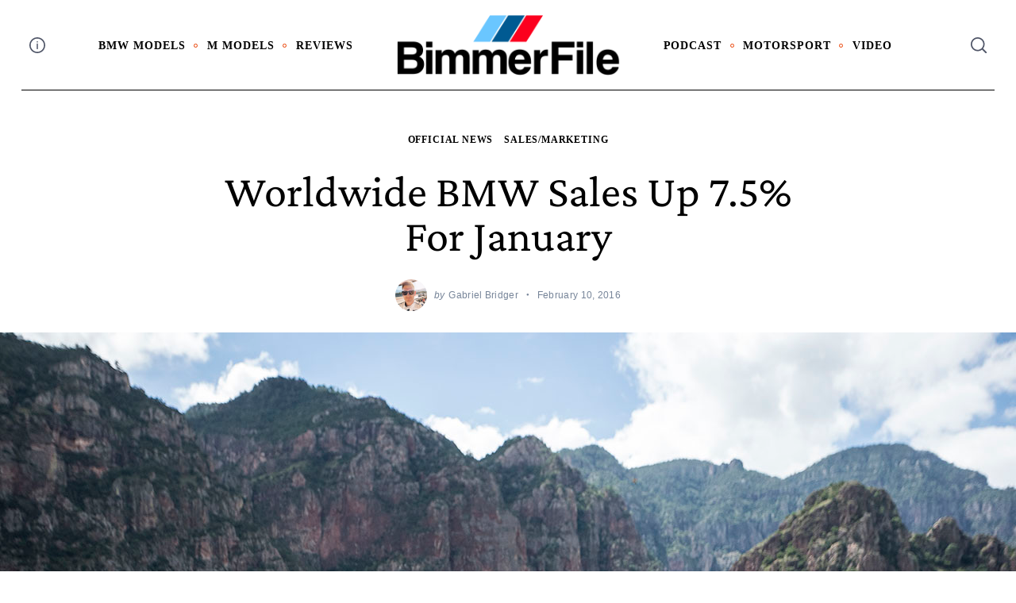

--- FILE ---
content_type: text/html; charset=UTF-8
request_url: https://www.bimmerfile.com/2016/02/10/worldwide-bmw-sales-up-7-5-for-january/
body_size: 24694
content:
 <!doctype html>
<html lang="en-US">
<head>
    <meta charset="UTF-8">
    <meta name="viewport" content="width=device-width, minimum-scale=1">
    <meta name="theme-color" content="#000000">
    <link rel="profile" href="https://gmpg.org/xfn/11">
    <meta name='robots' content='index, follow, max-image-preview:large, max-snippet:-1, max-video-preview:-1' />
	<style>img:is([sizes="auto" i], [sizes^="auto," i]) { contain-intrinsic-size: 3000px 1500px }</style>
	
	<!-- This site is optimized with the Yoast SEO plugin v25.2 - https://yoast.com/wordpress/plugins/seo/ -->
	<title>Worldwide BMW Sales up 7.5% For January - BimmerFile</title>
	<link rel="canonical" href="https://www.bimmerfile.com/2016/02/10/worldwide-bmw-sales-up-7-5-for-january/" />
	<meta property="og:locale" content="en_US" />
	<meta property="og:type" content="article" />
	<meta property="og:title" content="Worldwide BMW Sales up 7.5% For January - BimmerFile" />
	<meta property="og:description" content="Official release: Following its most successful sales year ever, the BMW Group achieved a record numbers of customer deliveries in the first month of..." />
	<meta property="og:url" content="https://www.bimmerfile.com/2016/02/10/worldwide-bmw-sales-up-7-5-for-january/" />
	<meta property="og:site_name" content="BimmerFile" />
	<meta property="article:published_time" content="2016-02-10T12:18:53+00:00" />
	<meta property="og:image" content="https://www.bimmerfile.com/wp-content/uploads/2015/10/F48_X1_10052015_F48_X1_0578.jpg" />
	<meta property="og:image:width" content="1280" />
	<meta property="og:image:height" content="853" />
	<meta property="og:image:type" content="image/jpeg" />
	<meta name="author" content="Gabriel Bridger" />
	<meta name="twitter:label1" content="Written by" />
	<meta name="twitter:data1" content="Gabriel Bridger" />
	<meta name="twitter:label2" content="Est. reading time" />
	<meta name="twitter:data2" content="2 minutes" />
	<script type="application/ld+json" class="yoast-schema-graph">{"@context":"https://schema.org","@graph":[{"@type":"Article","@id":"https://www.bimmerfile.com/2016/02/10/worldwide-bmw-sales-up-7-5-for-january/#article","isPartOf":{"@id":"https://www.bimmerfile.com/2016/02/10/worldwide-bmw-sales-up-7-5-for-january/"},"author":{"name":"Gabriel Bridger","@id":"https://www.bimmerfile.com/#/schema/person/647f7eb15569c5ebdc5132f525ff39d5"},"headline":"Worldwide BMW Sales up 7.5% For January","datePublished":"2016-02-10T12:18:53+00:00","mainEntityOfPage":{"@id":"https://www.bimmerfile.com/2016/02/10/worldwide-bmw-sales-up-7-5-for-january/"},"wordCount":504,"commentCount":0,"publisher":{"@id":"https://www.bimmerfile.com/#organization"},"image":{"@id":"https://www.bimmerfile.com/2016/02/10/worldwide-bmw-sales-up-7-5-for-january/#primaryimage"},"thumbnailUrl":"https://s3.amazonaws.com/s3.bimmerfile.com/wp-content/uploads/2015/10/F48_X1_10052015_F48_X1_0578.jpg","keywords":["bmw sales"],"articleSection":["Official News","Sales/Marketing"],"inLanguage":"en-US","potentialAction":[{"@type":"CommentAction","name":"Comment","target":["https://www.bimmerfile.com/2016/02/10/worldwide-bmw-sales-up-7-5-for-january/#respond"]}]},{"@type":"WebPage","@id":"https://www.bimmerfile.com/2016/02/10/worldwide-bmw-sales-up-7-5-for-january/","url":"https://www.bimmerfile.com/2016/02/10/worldwide-bmw-sales-up-7-5-for-january/","name":"Worldwide BMW Sales up 7.5% For January - BimmerFile","isPartOf":{"@id":"https://www.bimmerfile.com/#website"},"primaryImageOfPage":{"@id":"https://www.bimmerfile.com/2016/02/10/worldwide-bmw-sales-up-7-5-for-january/#primaryimage"},"image":{"@id":"https://www.bimmerfile.com/2016/02/10/worldwide-bmw-sales-up-7-5-for-january/#primaryimage"},"thumbnailUrl":"https://s3.amazonaws.com/s3.bimmerfile.com/wp-content/uploads/2015/10/F48_X1_10052015_F48_X1_0578.jpg","datePublished":"2016-02-10T12:18:53+00:00","breadcrumb":{"@id":"https://www.bimmerfile.com/2016/02/10/worldwide-bmw-sales-up-7-5-for-january/#breadcrumb"},"inLanguage":"en-US","potentialAction":[{"@type":"ReadAction","target":["https://www.bimmerfile.com/2016/02/10/worldwide-bmw-sales-up-7-5-for-january/"]}]},{"@type":"ImageObject","inLanguage":"en-US","@id":"https://www.bimmerfile.com/2016/02/10/worldwide-bmw-sales-up-7-5-for-january/#primaryimage","url":"https://s3.amazonaws.com/s3.bimmerfile.com/wp-content/uploads/2015/10/F48_X1_10052015_F48_X1_0578.jpg","contentUrl":"https://s3.amazonaws.com/s3.bimmerfile.com/wp-content/uploads/2015/10/F48_X1_10052015_F48_X1_0578.jpg","width":1280,"height":853,"caption":"All-new BMW X1 and 340i launch drive in Chihuahua, MX."},{"@type":"BreadcrumbList","@id":"https://www.bimmerfile.com/2016/02/10/worldwide-bmw-sales-up-7-5-for-january/#breadcrumb","itemListElement":[{"@type":"ListItem","position":1,"name":"Home","item":"https://www.bimmerfile.com/"},{"@type":"ListItem","position":2,"name":"Worldwide BMW Sales up 7.5% For January"}]},{"@type":"WebSite","@id":"https://www.bimmerfile.com/#website","url":"https://www.bimmerfile.com/","name":"BimmerFile","description":"BMW News, Reviews &amp; Opinions that Matter","publisher":{"@id":"https://www.bimmerfile.com/#organization"},"potentialAction":[{"@type":"SearchAction","target":{"@type":"EntryPoint","urlTemplate":"https://www.bimmerfile.com/?s={search_term_string}"},"query-input":{"@type":"PropertyValueSpecification","valueRequired":true,"valueName":"search_term_string"}}],"inLanguage":"en-US"},{"@type":"Organization","@id":"https://www.bimmerfile.com/#organization","name":"BimmerFile","url":"https://www.bimmerfile.com/","logo":{"@type":"ImageObject","inLanguage":"en-US","@id":"https://www.bimmerfile.com/#/schema/logo/image/","url":"https://www.bimmerfile.com/wp-content/uploads/2024/11/cropped-BF_logo_24_color.png","contentUrl":"https://www.bimmerfile.com/wp-content/uploads/2024/11/cropped-BF_logo_24_color.png","width":1200,"height":320,"caption":"BimmerFile"},"image":{"@id":"https://www.bimmerfile.com/#/schema/logo/image/"}},{"@type":"Person","@id":"https://www.bimmerfile.com/#/schema/person/647f7eb15569c5ebdc5132f525ff39d5","name":"Gabriel Bridger","image":{"@type":"ImageObject","inLanguage":"en-US","@id":"https://www.bimmerfile.com/#/schema/person/image/","url":"https://secure.gravatar.com/avatar/c20965acaa75485be1e0b47d0a3ec10932382625cf93bf7e23a6546f64ad33ef?s=96&d=mm&r=g","contentUrl":"https://secure.gravatar.com/avatar/c20965acaa75485be1e0b47d0a3ec10932382625cf93bf7e23a6546f64ad33ef?s=96&d=mm&r=g","caption":"Gabriel Bridger"},"url":"https://www.bimmerfile.com/author/gabe/"}]}</script>
	<!-- / Yoast SEO plugin. -->


<link rel='dns-prefetch' href='//www.googletagmanager.com' />
<link rel='dns-prefetch' href='//pagead2.googlesyndication.com' />
<link rel="alternate" type="application/rss+xml" title="BimmerFile &raquo; Feed" href="https://www.bimmerfile.com/feed/" />
<link rel="alternate" type="application/rss+xml" title="BimmerFile &raquo; Comments Feed" href="https://www.bimmerfile.com/comments/feed/" />
<link rel="alternate" type="application/rss+xml" title="BimmerFile &raquo; Worldwide BMW Sales up 7.5% For January Comments Feed" href="https://www.bimmerfile.com/2016/02/10/worldwide-bmw-sales-up-7-5-for-january/feed/" />
<script type="text/javascript">
/* <![CDATA[ */
window._wpemojiSettings = {"baseUrl":"https:\/\/s.w.org\/images\/core\/emoji\/16.0.1\/72x72\/","ext":".png","svgUrl":"https:\/\/s.w.org\/images\/core\/emoji\/16.0.1\/svg\/","svgExt":".svg","source":{"concatemoji":"https:\/\/www.bimmerfile.com\/wp-includes\/js\/wp-emoji-release.min.js?ver=6.8.3"}};
/*! This file is auto-generated */
!function(s,n){var o,i,e;function c(e){try{var t={supportTests:e,timestamp:(new Date).valueOf()};sessionStorage.setItem(o,JSON.stringify(t))}catch(e){}}function p(e,t,n){e.clearRect(0,0,e.canvas.width,e.canvas.height),e.fillText(t,0,0);var t=new Uint32Array(e.getImageData(0,0,e.canvas.width,e.canvas.height).data),a=(e.clearRect(0,0,e.canvas.width,e.canvas.height),e.fillText(n,0,0),new Uint32Array(e.getImageData(0,0,e.canvas.width,e.canvas.height).data));return t.every(function(e,t){return e===a[t]})}function u(e,t){e.clearRect(0,0,e.canvas.width,e.canvas.height),e.fillText(t,0,0);for(var n=e.getImageData(16,16,1,1),a=0;a<n.data.length;a++)if(0!==n.data[a])return!1;return!0}function f(e,t,n,a){switch(t){case"flag":return n(e,"\ud83c\udff3\ufe0f\u200d\u26a7\ufe0f","\ud83c\udff3\ufe0f\u200b\u26a7\ufe0f")?!1:!n(e,"\ud83c\udde8\ud83c\uddf6","\ud83c\udde8\u200b\ud83c\uddf6")&&!n(e,"\ud83c\udff4\udb40\udc67\udb40\udc62\udb40\udc65\udb40\udc6e\udb40\udc67\udb40\udc7f","\ud83c\udff4\u200b\udb40\udc67\u200b\udb40\udc62\u200b\udb40\udc65\u200b\udb40\udc6e\u200b\udb40\udc67\u200b\udb40\udc7f");case"emoji":return!a(e,"\ud83e\udedf")}return!1}function g(e,t,n,a){var r="undefined"!=typeof WorkerGlobalScope&&self instanceof WorkerGlobalScope?new OffscreenCanvas(300,150):s.createElement("canvas"),o=r.getContext("2d",{willReadFrequently:!0}),i=(o.textBaseline="top",o.font="600 32px Arial",{});return e.forEach(function(e){i[e]=t(o,e,n,a)}),i}function t(e){var t=s.createElement("script");t.src=e,t.defer=!0,s.head.appendChild(t)}"undefined"!=typeof Promise&&(o="wpEmojiSettingsSupports",i=["flag","emoji"],n.supports={everything:!0,everythingExceptFlag:!0},e=new Promise(function(e){s.addEventListener("DOMContentLoaded",e,{once:!0})}),new Promise(function(t){var n=function(){try{var e=JSON.parse(sessionStorage.getItem(o));if("object"==typeof e&&"number"==typeof e.timestamp&&(new Date).valueOf()<e.timestamp+604800&&"object"==typeof e.supportTests)return e.supportTests}catch(e){}return null}();if(!n){if("undefined"!=typeof Worker&&"undefined"!=typeof OffscreenCanvas&&"undefined"!=typeof URL&&URL.createObjectURL&&"undefined"!=typeof Blob)try{var e="postMessage("+g.toString()+"("+[JSON.stringify(i),f.toString(),p.toString(),u.toString()].join(",")+"));",a=new Blob([e],{type:"text/javascript"}),r=new Worker(URL.createObjectURL(a),{name:"wpTestEmojiSupports"});return void(r.onmessage=function(e){c(n=e.data),r.terminate(),t(n)})}catch(e){}c(n=g(i,f,p,u))}t(n)}).then(function(e){for(var t in e)n.supports[t]=e[t],n.supports.everything=n.supports.everything&&n.supports[t],"flag"!==t&&(n.supports.everythingExceptFlag=n.supports.everythingExceptFlag&&n.supports[t]);n.supports.everythingExceptFlag=n.supports.everythingExceptFlag&&!n.supports.flag,n.DOMReady=!1,n.readyCallback=function(){n.DOMReady=!0}}).then(function(){return e}).then(function(){var e;n.supports.everything||(n.readyCallback(),(e=n.source||{}).concatemoji?t(e.concatemoji):e.wpemoji&&e.twemoji&&(t(e.twemoji),t(e.wpemoji)))}))}((window,document),window._wpemojiSettings);
/* ]]> */
</script>
<style id='wp-emoji-styles-inline-css' type='text/css'>

	img.wp-smiley, img.emoji {
		display: inline !important;
		border: none !important;
		box-shadow: none !important;
		height: 1em !important;
		width: 1em !important;
		margin: 0 0.07em !important;
		vertical-align: -0.1em !important;
		background: none !important;
		padding: 0 !important;
	}
</style>
<link rel='stylesheet' id='wp-block-library-css' href='https://www.bimmerfile.com/wp-includes/css/dist/block-library/style.min.css?ver=6.8.3' type='text/css' media='all' />
<style id='classic-theme-styles-inline-css' type='text/css'>
/*! This file is auto-generated */
.wp-block-button__link{color:#fff;background-color:#32373c;border-radius:9999px;box-shadow:none;text-decoration:none;padding:calc(.667em + 2px) calc(1.333em + 2px);font-size:1.125em}.wp-block-file__button{background:#32373c;color:#fff;text-decoration:none}
</style>
<style id='global-styles-inline-css' type='text/css'>
:root{--wp--preset--aspect-ratio--square: 1;--wp--preset--aspect-ratio--4-3: 4/3;--wp--preset--aspect-ratio--3-4: 3/4;--wp--preset--aspect-ratio--3-2: 3/2;--wp--preset--aspect-ratio--2-3: 2/3;--wp--preset--aspect-ratio--16-9: 16/9;--wp--preset--aspect-ratio--9-16: 9/16;--wp--preset--color--black: #000000;--wp--preset--color--cyan-bluish-gray: #abb8c3;--wp--preset--color--white: #ffffff;--wp--preset--color--pale-pink: #f78da7;--wp--preset--color--vivid-red: #cf2e2e;--wp--preset--color--luminous-vivid-orange: #ff6900;--wp--preset--color--luminous-vivid-amber: #fcb900;--wp--preset--color--light-green-cyan: #7bdcb5;--wp--preset--color--vivid-green-cyan: #00d084;--wp--preset--color--pale-cyan-blue: #8ed1fc;--wp--preset--color--vivid-cyan-blue: #0693e3;--wp--preset--color--vivid-purple: #9b51e0;--wp--preset--gradient--vivid-cyan-blue-to-vivid-purple: linear-gradient(135deg,rgba(6,147,227,1) 0%,rgb(155,81,224) 100%);--wp--preset--gradient--light-green-cyan-to-vivid-green-cyan: linear-gradient(135deg,rgb(122,220,180) 0%,rgb(0,208,130) 100%);--wp--preset--gradient--luminous-vivid-amber-to-luminous-vivid-orange: linear-gradient(135deg,rgba(252,185,0,1) 0%,rgba(255,105,0,1) 100%);--wp--preset--gradient--luminous-vivid-orange-to-vivid-red: linear-gradient(135deg,rgba(255,105,0,1) 0%,rgb(207,46,46) 100%);--wp--preset--gradient--very-light-gray-to-cyan-bluish-gray: linear-gradient(135deg,rgb(238,238,238) 0%,rgb(169,184,195) 100%);--wp--preset--gradient--cool-to-warm-spectrum: linear-gradient(135deg,rgb(74,234,220) 0%,rgb(151,120,209) 20%,rgb(207,42,186) 40%,rgb(238,44,130) 60%,rgb(251,105,98) 80%,rgb(254,248,76) 100%);--wp--preset--gradient--blush-light-purple: linear-gradient(135deg,rgb(255,206,236) 0%,rgb(152,150,240) 100%);--wp--preset--gradient--blush-bordeaux: linear-gradient(135deg,rgb(254,205,165) 0%,rgb(254,45,45) 50%,rgb(107,0,62) 100%);--wp--preset--gradient--luminous-dusk: linear-gradient(135deg,rgb(255,203,112) 0%,rgb(199,81,192) 50%,rgb(65,88,208) 100%);--wp--preset--gradient--pale-ocean: linear-gradient(135deg,rgb(255,245,203) 0%,rgb(182,227,212) 50%,rgb(51,167,181) 100%);--wp--preset--gradient--electric-grass: linear-gradient(135deg,rgb(202,248,128) 0%,rgb(113,206,126) 100%);--wp--preset--gradient--midnight: linear-gradient(135deg,rgb(2,3,129) 0%,rgb(40,116,252) 100%);--wp--preset--font-size--small: 13px;--wp--preset--font-size--medium: 20px;--wp--preset--font-size--large: 36px;--wp--preset--font-size--x-large: 42px;--wp--preset--spacing--20: 0.44rem;--wp--preset--spacing--30: 0.67rem;--wp--preset--spacing--40: 1rem;--wp--preset--spacing--50: 1.5rem;--wp--preset--spacing--60: 2.25rem;--wp--preset--spacing--70: 3.38rem;--wp--preset--spacing--80: 5.06rem;--wp--preset--shadow--natural: 6px 6px 9px rgba(0, 0, 0, 0.2);--wp--preset--shadow--deep: 12px 12px 50px rgba(0, 0, 0, 0.4);--wp--preset--shadow--sharp: 6px 6px 0px rgba(0, 0, 0, 0.2);--wp--preset--shadow--outlined: 6px 6px 0px -3px rgba(255, 255, 255, 1), 6px 6px rgba(0, 0, 0, 1);--wp--preset--shadow--crisp: 6px 6px 0px rgba(0, 0, 0, 1);}:where(.is-layout-flex){gap: 0.5em;}:where(.is-layout-grid){gap: 0.5em;}body .is-layout-flex{display: flex;}.is-layout-flex{flex-wrap: wrap;align-items: center;}.is-layout-flex > :is(*, div){margin: 0;}body .is-layout-grid{display: grid;}.is-layout-grid > :is(*, div){margin: 0;}:where(.wp-block-columns.is-layout-flex){gap: 2em;}:where(.wp-block-columns.is-layout-grid){gap: 2em;}:where(.wp-block-post-template.is-layout-flex){gap: 1.25em;}:where(.wp-block-post-template.is-layout-grid){gap: 1.25em;}.has-black-color{color: var(--wp--preset--color--black) !important;}.has-cyan-bluish-gray-color{color: var(--wp--preset--color--cyan-bluish-gray) !important;}.has-white-color{color: var(--wp--preset--color--white) !important;}.has-pale-pink-color{color: var(--wp--preset--color--pale-pink) !important;}.has-vivid-red-color{color: var(--wp--preset--color--vivid-red) !important;}.has-luminous-vivid-orange-color{color: var(--wp--preset--color--luminous-vivid-orange) !important;}.has-luminous-vivid-amber-color{color: var(--wp--preset--color--luminous-vivid-amber) !important;}.has-light-green-cyan-color{color: var(--wp--preset--color--light-green-cyan) !important;}.has-vivid-green-cyan-color{color: var(--wp--preset--color--vivid-green-cyan) !important;}.has-pale-cyan-blue-color{color: var(--wp--preset--color--pale-cyan-blue) !important;}.has-vivid-cyan-blue-color{color: var(--wp--preset--color--vivid-cyan-blue) !important;}.has-vivid-purple-color{color: var(--wp--preset--color--vivid-purple) !important;}.has-black-background-color{background-color: var(--wp--preset--color--black) !important;}.has-cyan-bluish-gray-background-color{background-color: var(--wp--preset--color--cyan-bluish-gray) !important;}.has-white-background-color{background-color: var(--wp--preset--color--white) !important;}.has-pale-pink-background-color{background-color: var(--wp--preset--color--pale-pink) !important;}.has-vivid-red-background-color{background-color: var(--wp--preset--color--vivid-red) !important;}.has-luminous-vivid-orange-background-color{background-color: var(--wp--preset--color--luminous-vivid-orange) !important;}.has-luminous-vivid-amber-background-color{background-color: var(--wp--preset--color--luminous-vivid-amber) !important;}.has-light-green-cyan-background-color{background-color: var(--wp--preset--color--light-green-cyan) !important;}.has-vivid-green-cyan-background-color{background-color: var(--wp--preset--color--vivid-green-cyan) !important;}.has-pale-cyan-blue-background-color{background-color: var(--wp--preset--color--pale-cyan-blue) !important;}.has-vivid-cyan-blue-background-color{background-color: var(--wp--preset--color--vivid-cyan-blue) !important;}.has-vivid-purple-background-color{background-color: var(--wp--preset--color--vivid-purple) !important;}.has-black-border-color{border-color: var(--wp--preset--color--black) !important;}.has-cyan-bluish-gray-border-color{border-color: var(--wp--preset--color--cyan-bluish-gray) !important;}.has-white-border-color{border-color: var(--wp--preset--color--white) !important;}.has-pale-pink-border-color{border-color: var(--wp--preset--color--pale-pink) !important;}.has-vivid-red-border-color{border-color: var(--wp--preset--color--vivid-red) !important;}.has-luminous-vivid-orange-border-color{border-color: var(--wp--preset--color--luminous-vivid-orange) !important;}.has-luminous-vivid-amber-border-color{border-color: var(--wp--preset--color--luminous-vivid-amber) !important;}.has-light-green-cyan-border-color{border-color: var(--wp--preset--color--light-green-cyan) !important;}.has-vivid-green-cyan-border-color{border-color: var(--wp--preset--color--vivid-green-cyan) !important;}.has-pale-cyan-blue-border-color{border-color: var(--wp--preset--color--pale-cyan-blue) !important;}.has-vivid-cyan-blue-border-color{border-color: var(--wp--preset--color--vivid-cyan-blue) !important;}.has-vivid-purple-border-color{border-color: var(--wp--preset--color--vivid-purple) !important;}.has-vivid-cyan-blue-to-vivid-purple-gradient-background{background: var(--wp--preset--gradient--vivid-cyan-blue-to-vivid-purple) !important;}.has-light-green-cyan-to-vivid-green-cyan-gradient-background{background: var(--wp--preset--gradient--light-green-cyan-to-vivid-green-cyan) !important;}.has-luminous-vivid-amber-to-luminous-vivid-orange-gradient-background{background: var(--wp--preset--gradient--luminous-vivid-amber-to-luminous-vivid-orange) !important;}.has-luminous-vivid-orange-to-vivid-red-gradient-background{background: var(--wp--preset--gradient--luminous-vivid-orange-to-vivid-red) !important;}.has-very-light-gray-to-cyan-bluish-gray-gradient-background{background: var(--wp--preset--gradient--very-light-gray-to-cyan-bluish-gray) !important;}.has-cool-to-warm-spectrum-gradient-background{background: var(--wp--preset--gradient--cool-to-warm-spectrum) !important;}.has-blush-light-purple-gradient-background{background: var(--wp--preset--gradient--blush-light-purple) !important;}.has-blush-bordeaux-gradient-background{background: var(--wp--preset--gradient--blush-bordeaux) !important;}.has-luminous-dusk-gradient-background{background: var(--wp--preset--gradient--luminous-dusk) !important;}.has-pale-ocean-gradient-background{background: var(--wp--preset--gradient--pale-ocean) !important;}.has-electric-grass-gradient-background{background: var(--wp--preset--gradient--electric-grass) !important;}.has-midnight-gradient-background{background: var(--wp--preset--gradient--midnight) !important;}.has-small-font-size{font-size: var(--wp--preset--font-size--small) !important;}.has-medium-font-size{font-size: var(--wp--preset--font-size--medium) !important;}.has-large-font-size{font-size: var(--wp--preset--font-size--large) !important;}.has-x-large-font-size{font-size: var(--wp--preset--font-size--x-large) !important;}
:where(.wp-block-post-template.is-layout-flex){gap: 1.25em;}:where(.wp-block-post-template.is-layout-grid){gap: 1.25em;}
:where(.wp-block-columns.is-layout-flex){gap: 2em;}:where(.wp-block-columns.is-layout-grid){gap: 2em;}
:root :where(.wp-block-pullquote){font-size: 1.5em;line-height: 1.6;}
</style>
<link rel='stylesheet' id='sc-frontend-style-css' href='https://www.bimmerfile.com/wp-content/plugins/shortcodes-indep/css/frontend-style.css?ver=6.8.3' type='text/css' media='all' />
<link rel='stylesheet' id='neomag-parent-style-css' href='https://www.bimmerfile.com/wp-content/themes/neomag/style.css?ver=6.8.3' type='text/css' media='all' />
<link rel='stylesheet' id='neomag-style-css' href='https://www.bimmerfile.com/wp-content/themes/neomag-child/style.css?ver=1.0' type='text/css' media='all' />
<style id='neomag-style-inline-css' type='text/css'>
:root { --content-width: 798px }
.category-e10 .by-category--color{color: #d63a0a;} .category-e10 .new-date:after{background-color: #d63a0a;} .category-e10 .post-frame:after{box-shadow: inset 0 0 0 1px #d63a0a;} .category-e10 .entry-title a.hover-line:hover {box-shadow: inset 0 -7px 0 rgba(214,58,10,.2);}
.category- .by-category--color{color: #006e84;} .category- .new-date:after{background-color: #006e84;} .category- .post-frame:after{box-shadow: inset 0 0 0 1px #006e84;} .category- .entry-title a.hover-line:hover {box-shadow: inset 0 -7px 0 rgba(0,110,132,.2);}
.category-e31 .by-category--color{color: #ce7800;} .category-e31 .new-date:after{background-color: #ce7800;} .category-e31 .post-frame:after{box-shadow: inset 0 0 0 1px #ce7800;} .category-e31 .entry-title a.hover-line:hover {box-shadow: inset 0 -7px 0 rgba(206,120,0,.2);}
.category-e52 .by-category--color{color: #7c00b2;} .category-e52 .new-date:after{background-color: #7c00b2;} .category-e52 .post-frame:after{box-shadow: inset 0 0 0 1px #7c00b2;} .category-e52 .entry-title a.hover-line:hover {box-shadow: inset 0 -7px 0 rgba(124,0,178,.2);}
.category-e53 .by-category--color{color: #4ead00;} .category-e53 .new-date:after{background-color: #4ead00;} .category-e53 .post-frame:after{box-shadow: inset 0 0 0 1px #4ead00;} .category-e53 .entry-title a.hover-line:hover {box-shadow: inset 0 -7px 0 rgba(78,173,0,.2);}
.category-e37-z3-coupe .by-category--color{color: #28b4ff;} .category-e37-z3-coupe .new-date:after{background-color: #28b4ff;} .category-e37-z3-coupe .post-frame:after{box-shadow: inset 0 0 0 1px #28b4ff;} .category-e37-z3-coupe .entry-title a.hover-line:hover {box-shadow: inset 0 -7px 0 rgba(40,180,255,.2);}
.category-e9 .by-category--color{color: #ae00c9;} .category-e9 .new-date:after{background-color: #ae00c9;} .category-e9 .post-frame:after{box-shadow: inset 0 0 0 1px #ae00c9;} .category-e9 .entry-title a.hover-line:hover {box-shadow: inset 0 -7px 0 rgba(174,0,201,.2);}
</style>
<style id='akismet-widget-style-inline-css' type='text/css'>

			.a-stats {
				--akismet-color-mid-green: #357b49;
				--akismet-color-white: #fff;
				--akismet-color-light-grey: #f6f7f7;

				max-width: 350px;
				width: auto;
			}

			.a-stats * {
				all: unset;
				box-sizing: border-box;
			}

			.a-stats strong {
				font-weight: 600;
			}

			.a-stats a.a-stats__link,
			.a-stats a.a-stats__link:visited,
			.a-stats a.a-stats__link:active {
				background: var(--akismet-color-mid-green);
				border: none;
				box-shadow: none;
				border-radius: 8px;
				color: var(--akismet-color-white);
				cursor: pointer;
				display: block;
				font-family: -apple-system, BlinkMacSystemFont, 'Segoe UI', 'Roboto', 'Oxygen-Sans', 'Ubuntu', 'Cantarell', 'Helvetica Neue', sans-serif;
				font-weight: 500;
				padding: 12px;
				text-align: center;
				text-decoration: none;
				transition: all 0.2s ease;
			}

			/* Extra specificity to deal with TwentyTwentyOne focus style */
			.widget .a-stats a.a-stats__link:focus {
				background: var(--akismet-color-mid-green);
				color: var(--akismet-color-white);
				text-decoration: none;
			}

			.a-stats a.a-stats__link:hover {
				filter: brightness(110%);
				box-shadow: 0 4px 12px rgba(0, 0, 0, 0.06), 0 0 2px rgba(0, 0, 0, 0.16);
			}

			.a-stats .count {
				color: var(--akismet-color-white);
				display: block;
				font-size: 1.5em;
				line-height: 1.4;
				padding: 0 13px;
				white-space: nowrap;
			}
		
</style>
<link rel='stylesheet' id='neomag-addons-style-css' href='https://www.bimmerfile.com/wp-content/plugins/neomag-addons/css/neomag-addons-style.css?ver=6.8.3' type='text/css' media='all' />
<script type="text/javascript" src="https://www.bimmerfile.com/wp-includes/js/jquery/jquery.min.js?ver=3.7.1" id="jquery-core-js"></script>
<script type="text/javascript" src="https://www.bimmerfile.com/wp-includes/js/jquery/jquery-migrate.min.js?ver=3.4.1" id="jquery-migrate-js"></script>

<!-- Google tag (gtag.js) snippet added by Site Kit -->

<!-- Google Analytics snippet added by Site Kit -->
<script type="text/javascript" src="https://www.googletagmanager.com/gtag/js?id=G-H72VPP0ZWZ" id="google_gtagjs-js" async></script>
<script type="text/javascript" id="google_gtagjs-js-after">
/* <![CDATA[ */
window.dataLayer = window.dataLayer || [];function gtag(){dataLayer.push(arguments);}
gtag("set","linker",{"domains":["www.bimmerfile.com"]});
gtag("js", new Date());
gtag("set", "developer_id.dZTNiMT", true);
gtag("config", "G-H72VPP0ZWZ");
/* ]]> */
</script>

<!-- End Google tag (gtag.js) snippet added by Site Kit -->
<link rel="https://api.w.org/" href="https://www.bimmerfile.com/wp-json/" /><link rel="alternate" title="JSON" type="application/json" href="https://www.bimmerfile.com/wp-json/wp/v2/posts/48441" /><link rel="EditURI" type="application/rsd+xml" title="RSD" href="https://www.bimmerfile.com/xmlrpc.php?rsd" />
<meta name="generator" content="WordPress 6.8.3" />
<link rel='shortlink' href='https://www.bimmerfile.com/?p=48441' />
<link rel="alternate" title="oEmbed (JSON)" type="application/json+oembed" href="https://www.bimmerfile.com/wp-json/oembed/1.0/embed?url=https%3A%2F%2Fwww.bimmerfile.com%2F2016%2F02%2F10%2Fworldwide-bmw-sales-up-7-5-for-january%2F" />
<link rel="alternate" title="oEmbed (XML)" type="text/xml+oembed" href="https://www.bimmerfile.com/wp-json/oembed/1.0/embed?url=https%3A%2F%2Fwww.bimmerfile.com%2F2016%2F02%2F10%2Fworldwide-bmw-sales-up-7-5-for-january%2F&#038;format=xml" />
<meta name="generator" content="Site Kit by Google 1.154.0" />
<!-- Google AdSense meta tags added by Site Kit -->
<meta name="google-adsense-platform-account" content="ca-host-pub-2644536267352236">
<meta name="google-adsense-platform-domain" content="sitekit.withgoogle.com">
<!-- End Google AdSense meta tags added by Site Kit -->

<!-- Google AdSense snippet added by Site Kit -->
<script type="text/javascript" async="async" src="https://pagead2.googlesyndication.com/pagead/js/adsbygoogle.js?client=ca-pub-3393263113611972&amp;host=ca-host-pub-2644536267352236" crossorigin="anonymous"></script>

<!-- End Google AdSense snippet added by Site Kit -->
		<style type="text/css" id="wp-custom-css">
			.featured-thumbnail { display: none; }		</style>
		<style id="kirki-inline-styles">.has-custom-logo{max-width:283px;}.site-branding .text-logo{font-size:48px;text-transform:uppercase;}.h1,.h2,.h3,.h4,.h5,.h6,.main-font,h1,h2,h3,h4,h5,h6{font-family:Crimson Pro;font-weight:400;text-transform:capitalize;}:root{--headings-font-family:Crimson Pro;--body-font-family:Helvetica Neue;--site-background:#ffffff;--site-color:#000000;--site-separators-color:#ededed;--category-color:#000000;--mouse-hover-color:#ee3a39;--content-link:#0f4ffa;}body{font-family:Helvetica Neue;font-weight:400;}.section-title{color:#000000;}.entry-title{color:#000000;}.entry-summary{color:#535f69;}.entry-meta, .byline, .post-date, .tags-list a{color:#778599;}[type=text], [type=search], [type=url], [type=number], [type=email], textarea{color:#000000;border-color:#dddddd;}.search-form .search-submit{color:#dddddd;}[type=button]:not(.slick-arrow), [type=reset], [type=submit], button, [type=button]:focus, [type=button]:hover, [type=reset]:focus, [type=reset]:hover, [type=submit]:focus, [type=submit]:hover, button:focus, button:hover, .button{background-color:#000000;}[type=button]:not(.slick-arrow), [type=reset], [type=submit], button, [type=button]:focus, [type=button]:hover, [type=reset]:focus, [type=reset]:hover, [type=submit]:focus, [type=submit]:hover, button:focus, button:hover, .button:hover{color:#ffffff;}.text-logo{color:#000000;}.site-header{color:#505668;background-color:#ffffff;}.site-header .menu-layout--bullets > li:hover > a{color:#2f313f;}.site-header [class*=hor-sep-]:after, .site-header [class*=hor-sep-]:before{background-color:#000000;}.header--container .main-navigation{color:#000000;}.header--container .main-navigation li:hover > a{color:#697482;}.header--container .main-navigation .menu-layout--bullets>li:after{border-color:#ea3e00;}.header--container .main-navigation .menu-layout--grid>li:after{background-color:#ea3e00;}.offcanvas--modal:after{background-color:rgba(10,10,10,0.96);}.offcanvas--modal, .offcanvas--modal .search-field{color:#ffffff;}.home-block--carousel-bottom .section-style{background-color:#ffffff;}.home-block--carousel-bottom .carousel--post-counter{background-color:#2edda6;-webkit-box-shadow:0 0 0 4px #ffffff;-moz-box-shadow:0 0 0 4px #ffffff;box-shadow:0 0 0 4px #ffffff;}.home-block--carousel-bottom .section-style .section-header, .home-block--carousel-bottom .section-style .section-title{color:#000000;}.home-block--carousel-bottom .carousel--post-counter:before{color:#ffffff;}.home-block--carousel-bottom .by-category--color, .home-block--carousel-bottom .entry-title, .home-block--carousel-bottom .byline, .home-block--carousel-bottom .views-count{color:#000000;}.home-block--carousel-bottom .entry-title a.hover-line:hover{-webkit-box-shadow:inset 0 -7px 0 #fff100;-moz-box-shadow:inset 0 -7px 0 #fff100;box-shadow:inset 0 -7px 0 #fff100;}.home-block--carousel-bottom .entry-title a.hover-color:hover{color:#fff100;}.back-top{color:#ffffff;background-color:#000000;}.infinite-scroll-loader{color:#000000;}.author-profile{border-color:#a4adb6;}.site-footer{color:#ffffff;}.site-footer a{color:#e5e5e5;}.site-footer a:hover, .site-footer .menu-layout--bullets li:hover a{color:#000000;}.site-footer, .site-footer .site-info{background-color:#0a0a0a;}.site-footer [class*=hor-sep-]:after, .site-footer [class*=hor-sep-]:before, .site-footer .sep-b-post>.column+.column:before, .site-footer .sep-b-post>.post+.post:before, .site-footer .sep-b-post>.widget+.widget:before, .site-footer .strikethrough-title:after, .site-footer .strikethrough-title:before, .site-footer .widget_archive li:not(:last-child):after, .site-footer .widget_categories li:not(:last-child):after, .site-footer .widget_meta li:not(:last-child):after, .site-footer .widget_nav_menu li:not(:last-child):after, .site-footer .widget_pages li:not(:last-child):after, .site-footer .widget_product_categories li:not(:last-child):after, .site-footer .widget_recent_comments li:not(:last-child):after, .site-footer .widget_recent_entries li:not(:last-child):after{background-color:#1c1c1c;}.site-footer .site-info, .site-footer .site-info a{color:#ffffff;}.site-footer .site-info{background-color:#000000;}@media (min-width: 64.0625em){.header-row{padding-top:1.5vw;padding-bottom:1.5vw;}#main-navigation, #offcanvas-main-navigation{font-size:1.2rem;}.offcanvas-navigation{font-size:2rem;}.archive-header{padding-top:1.5vw;padding-bottom:1.5vw;}}/* vietnamese */
@font-face {
  font-family: 'Crimson Pro';
  font-style: normal;
  font-weight: 400;
  font-display: swap;
  src: url(https://www.bimmerfile.com/wp-content/fonts/crimson-pro/q5uUsoa5M_tv7IihmnkabC5XiXCAlXGks1WZzm1MMJs-ZNU.woff2) format('woff2');
  unicode-range: U+0102-0103, U+0110-0111, U+0128-0129, U+0168-0169, U+01A0-01A1, U+01AF-01B0, U+0300-0301, U+0303-0304, U+0308-0309, U+0323, U+0329, U+1EA0-1EF9, U+20AB;
}
/* latin-ext */
@font-face {
  font-family: 'Crimson Pro';
  font-style: normal;
  font-weight: 400;
  font-display: swap;
  src: url(https://www.bimmerfile.com/wp-content/fonts/crimson-pro/q5uUsoa5M_tv7IihmnkabC5XiXCAlXGks1WZzm1MMZs-ZNU.woff2) format('woff2');
  unicode-range: U+0100-02BA, U+02BD-02C5, U+02C7-02CC, U+02CE-02D7, U+02DD-02FF, U+0304, U+0308, U+0329, U+1D00-1DBF, U+1E00-1E9F, U+1EF2-1EFF, U+2020, U+20A0-20AB, U+20AD-20C0, U+2113, U+2C60-2C7F, U+A720-A7FF;
}
/* latin */
@font-face {
  font-family: 'Crimson Pro';
  font-style: normal;
  font-weight: 400;
  font-display: swap;
  src: url(https://www.bimmerfile.com/wp-content/fonts/crimson-pro/q5uUsoa5M_tv7IihmnkabC5XiXCAlXGks1WZzm1MP5s-.woff2) format('woff2');
  unicode-range: U+0000-00FF, U+0131, U+0152-0153, U+02BB-02BC, U+02C6, U+02DA, U+02DC, U+0304, U+0308, U+0329, U+2000-206F, U+20AC, U+2122, U+2191, U+2193, U+2212, U+2215, U+FEFF, U+FFFD;
}/* vietnamese */
@font-face {
  font-family: 'Crimson Pro';
  font-style: normal;
  font-weight: 400;
  font-display: swap;
  src: url(https://www.bimmerfile.com/wp-content/fonts/crimson-pro/q5uUsoa5M_tv7IihmnkabC5XiXCAlXGks1WZzm1MMJs-ZNU.woff2) format('woff2');
  unicode-range: U+0102-0103, U+0110-0111, U+0128-0129, U+0168-0169, U+01A0-01A1, U+01AF-01B0, U+0300-0301, U+0303-0304, U+0308-0309, U+0323, U+0329, U+1EA0-1EF9, U+20AB;
}
/* latin-ext */
@font-face {
  font-family: 'Crimson Pro';
  font-style: normal;
  font-weight: 400;
  font-display: swap;
  src: url(https://www.bimmerfile.com/wp-content/fonts/crimson-pro/q5uUsoa5M_tv7IihmnkabC5XiXCAlXGks1WZzm1MMZs-ZNU.woff2) format('woff2');
  unicode-range: U+0100-02BA, U+02BD-02C5, U+02C7-02CC, U+02CE-02D7, U+02DD-02FF, U+0304, U+0308, U+0329, U+1D00-1DBF, U+1E00-1E9F, U+1EF2-1EFF, U+2020, U+20A0-20AB, U+20AD-20C0, U+2113, U+2C60-2C7F, U+A720-A7FF;
}
/* latin */
@font-face {
  font-family: 'Crimson Pro';
  font-style: normal;
  font-weight: 400;
  font-display: swap;
  src: url(https://www.bimmerfile.com/wp-content/fonts/crimson-pro/q5uUsoa5M_tv7IihmnkabC5XiXCAlXGks1WZzm1MP5s-.woff2) format('woff2');
  unicode-range: U+0000-00FF, U+0131, U+0152-0153, U+02BB-02BC, U+02C6, U+02DA, U+02DC, U+0304, U+0308, U+0329, U+2000-206F, U+20AC, U+2122, U+2191, U+2193, U+2212, U+2215, U+FEFF, U+FFFD;
}/* vietnamese */
@font-face {
  font-family: 'Crimson Pro';
  font-style: normal;
  font-weight: 400;
  font-display: swap;
  src: url(https://www.bimmerfile.com/wp-content/fonts/crimson-pro/q5uUsoa5M_tv7IihmnkabC5XiXCAlXGks1WZzm1MMJs-ZNU.woff2) format('woff2');
  unicode-range: U+0102-0103, U+0110-0111, U+0128-0129, U+0168-0169, U+01A0-01A1, U+01AF-01B0, U+0300-0301, U+0303-0304, U+0308-0309, U+0323, U+0329, U+1EA0-1EF9, U+20AB;
}
/* latin-ext */
@font-face {
  font-family: 'Crimson Pro';
  font-style: normal;
  font-weight: 400;
  font-display: swap;
  src: url(https://www.bimmerfile.com/wp-content/fonts/crimson-pro/q5uUsoa5M_tv7IihmnkabC5XiXCAlXGks1WZzm1MMZs-ZNU.woff2) format('woff2');
  unicode-range: U+0100-02BA, U+02BD-02C5, U+02C7-02CC, U+02CE-02D7, U+02DD-02FF, U+0304, U+0308, U+0329, U+1D00-1DBF, U+1E00-1E9F, U+1EF2-1EFF, U+2020, U+20A0-20AB, U+20AD-20C0, U+2113, U+2C60-2C7F, U+A720-A7FF;
}
/* latin */
@font-face {
  font-family: 'Crimson Pro';
  font-style: normal;
  font-weight: 400;
  font-display: swap;
  src: url(https://www.bimmerfile.com/wp-content/fonts/crimson-pro/q5uUsoa5M_tv7IihmnkabC5XiXCAlXGks1WZzm1MP5s-.woff2) format('woff2');
  unicode-range: U+0000-00FF, U+0131, U+0152-0153, U+02BB-02BC, U+02C6, U+02DA, U+02DC, U+0304, U+0308, U+0329, U+2000-206F, U+20AC, U+2122, U+2191, U+2193, U+2212, U+2215, U+FEFF, U+FFFD;
}</style>    
<script data-ad-client="ca-pub-3393263113611972" async src="https://pagead2.googlesyndication.com/pagead/js/adsbygoogle.js"></script>


<script>
  (function(i,s,o,g,r,a,m){i['GoogleAnalyticsObject']=r;i[r]=i[r]||function(){
  (i[r].q=i[r].q||[]).push(arguments)},i[r].l=1*new Date();a=s.createElement(o),
  m=s.getElementsByTagName(o)[0];a.async=1;a.src=g;m.parentNode.insertBefore(a,m)
  })(window,document,'script','//www.google-analytics.com/analytics.js','ga');

  ga('create', 'UA-7487913-1', 'auto');
  ga('send', 'pageview');

</script>
</head>

<body class="wp-singular post-template-default single single-post postid-48441 single-format-standard wp-custom-logo wp-embed-responsive wp-theme-neomag wp-child-theme-neomag-child  neomag-2-0 neomag-child-theme ltr singular">

<div id="page" class="site">

    <a class="skip-link screen-reader-text" href="#content">Skip to content</a>

    
    <header id="masthead" class="site-header header-layout-6">

        <div class="header--container small-mb-2 x-large-mb-4">

            <div class="row hor-sep-b">
                <div class="column">

                    <div class="header-desktop show-for-x-large">
                        
<div id="js-header-row" class="row column header-row">
    <div class="u-relative">
        <div class="small-8 large-10 aligncenter">

            <div class="u-absolute u-pos--t u-pos--l header-elm-holder header-el__social hide-for-small-only hide-for-medium-only"><div class="header-dropdown dropdown-left"><div class="icon-button header-dropdown--icon"><svg class="rpr-svg-icon icon-info" width="20" height="20" aria-hidden="true" role="img" focusable="false" xmlns="http://www.w3.org/2000/svg" viewBox="0 0 24 24"><path d="M11.972 7.887c.63 0 1.027-.432 1.009-.972 0-.557-.379-.99-.972-.99-.575 0-.99.432-.99.99 0 .54.396.972.953.972zm.829 9.584v-7.398c0-.652-.527-.707-.676-.71h-.283s-.625.007-.625.576v7.652c.012.173.087.483.5.483h.591c.175-.014.493-.105.493-.603zM12 0C5.373 0 0 5.372 0 12c0 6.627 5.372 12 12 12s12-5.373 12-12c0-6.628-5.372-12-12-12zm0 22C6.477 22 2 17.522 2 12 2 6.477 6.477 2 12 2c5.524 0 10 4.477 10 10 0 5.522-4.476 10-10 10z" fill-rule="evenodd" /></svg></div><div class="header-dropdown--content">
        <nav id="secondary-navigation" class="secondary-navigation" role="navigation" aria-label="Secondary Menu"><ul id="secondary-menu" class="menu"><li id="menu-item-46026" class="menu-item menu-item-type-taxonomy menu-item-object-category menu-item-46026 menu-item-category-1392"><a href="https://www.bimmerfile.com/section/bmw_models/">BMW Models</a></li>
<li id="menu-item-31357" class="menu-item menu-item-type-taxonomy menu-item-object-category menu-item-31357 menu-item-category-12"><a href="https://www.bimmerfile.com/section/bmw_models/m/">M Models</a></li>
<li id="menu-item-30332" class="menu-item menu-item-type-taxonomy menu-item-object-category menu-item-30332 menu-item-category-45"><a href="https://www.bimmerfile.com/section/review/">Reviews</a></li>
<li id="menu-item-30333" class="menu-item menu-item-type-taxonomy menu-item-object-category menu-item-30333 menu-item-category-88"><a href="https://www.bimmerfile.com/section/bimmercast/">Podcast</a></li>
<li id="menu-item-31379" class="menu-item menu-item-type-taxonomy menu-item-object-category menu-item-31379 menu-item-category-47"><a href="https://www.bimmerfile.com/section/motorsport/">Motorsport</a></li>
<li id="menu-item-31378" class="menu-item menu-item-type-taxonomy menu-item-object-category menu-item-31378 menu-item-category-48"><a href="https://www.bimmerfile.com/section/video/">Video</a></li>
</ul></nav>
        <nav id="header-social-navigation" class="social-navigation" role="navigation" aria-label="Header Social Links Menu"><ul id="header-social-menu" class="menu u-flex social-links-menu social-links--icons"><li id="menu-item-36258" class="menu-item menu-item-type-post_type menu-item-object-page menu-item-36258"><a href="https://www.bimmerfile.com/about-bf/"><span class="screen-reader-text">About</span><svg class="rpr-svg-icon icon-link" width="24" height="24" aria-hidden="true" role="img" xmlns="http://www.w3.org/2000/svg" viewBox="0 0 24 24"><path d="M0 0h24v24H0z" fill="none"></path><path d="M3.9 12c0-1.71 1.39-3.1 3.1-3.1h4V7H7c-2.76 0-5 2.24-5 5s2.24 5 5 5h4v-1.9H7c-1.71 0-3.1-1.39-3.1-3.1zM8 13h8v-2H8v2zm9-6h-4v1.9h4c1.71 0 3.1 1.39 3.1 3.1s-1.39 3.1-3.1 3.1h-4V17h4c2.76 0 5-2.24 5-5s-2.24-5-5-5z"></path></svg></a></li>
<li id="menu-item-34324" class="menu-item menu-item-type-custom menu-item-object-custom menu-item-34324"><a href="http://www.motoringfile.com"><span class="screen-reader-text">MotoringFile</span><svg class="rpr-svg-icon icon-link" width="24" height="24" aria-hidden="true" role="img" xmlns="http://www.w3.org/2000/svg" viewBox="0 0 24 24"><path d="M0 0h24v24H0z" fill="none"></path><path d="M3.9 12c0-1.71 1.39-3.1 3.1-3.1h4V7H7c-2.76 0-5 2.24-5 5s2.24 5 5 5h4v-1.9H7c-1.71 0-3.1-1.39-3.1-3.1zM8 13h8v-2H8v2zm9-6h-4v1.9h4c1.71 0 3.1 1.39 3.1 3.1s-1.39 3.1-3.1 3.1h-4V17h4c2.76 0 5-2.24 5-5s-2.24-5-5-5z"></path></svg></a></li>
<li id="menu-item-46025" class="menu-item menu-item-type-custom menu-item-object-custom menu-item-46025"><a href="http://scooterfile.com"><span class="screen-reader-text">ScooterFile</span><svg class="rpr-svg-icon icon-link" width="24" height="24" aria-hidden="true" role="img" xmlns="http://www.w3.org/2000/svg" viewBox="0 0 24 24"><path d="M0 0h24v24H0z" fill="none"></path><path d="M3.9 12c0-1.71 1.39-3.1 3.1-3.1h4V7H7c-2.76 0-5 2.24-5 5s2.24 5 5 5h4v-1.9H7c-1.71 0-3.1-1.39-3.1-3.1zM8 13h8v-2H8v2zm9-6h-4v1.9h4c1.71 0 3.1 1.39 3.1 3.1s-1.39 3.1-3.1 3.1h-4V17h4c2.76 0 5-2.24 5-5s-2.24-5-5-5z"></path></svg></a></li>
<li id="menu-item-31375" class="menu-item menu-item-type-post_type menu-item-object-page menu-item-31375"><a href="https://www.bimmerfile.com/30326-2/"><span class="screen-reader-text">Subscribe</span><svg class="rpr-svg-icon icon-link" width="24" height="24" aria-hidden="true" role="img" xmlns="http://www.w3.org/2000/svg" viewBox="0 0 24 24"><path d="M0 0h24v24H0z" fill="none"></path><path d="M3.9 12c0-1.71 1.39-3.1 3.1-3.1h4V7H7c-2.76 0-5 2.24-5 5s2.24 5 5 5h4v-1.9H7c-1.71 0-3.1-1.39-3.1-3.1zM8 13h8v-2H8v2zm9-6h-4v1.9h4c1.71 0 3.1 1.39 3.1 3.1s-1.39 3.1-3.1 3.1h-4V17h4c2.76 0 5-2.24 5-5s-2.24-5-5-5z"></path></svg></a></li>
<li id="menu-item-46024" class="menu-item menu-item-type-post_type menu-item-object-page menu-item-46024"><a href="https://www.bimmerfile.com/bimmerfile-advertising/"><span class="screen-reader-text">Advertising</span><svg class="rpr-svg-icon icon-link" width="24" height="24" aria-hidden="true" role="img" xmlns="http://www.w3.org/2000/svg" viewBox="0 0 24 24"><path d="M0 0h24v24H0z" fill="none"></path><path d="M3.9 12c0-1.71 1.39-3.1 3.1-3.1h4V7H7c-2.76 0-5 2.24-5 5s2.24 5 5 5h4v-1.9H7c-1.71 0-3.1-1.39-3.1-3.1zM8 13h8v-2H8v2zm9-6h-4v1.9h4c1.71 0 3.1 1.39 3.1 3.1s-1.39 3.1-3.1 3.1h-4V17h4c2.76 0 5-2.24 5-5s-2.24-5-5-5z"></path></svg></a></li>
<li id="menu-item-31376" class="menu-item menu-item-type-post_type menu-item-object-page menu-item-31376"><a href="https://www.bimmerfile.com/contact/"><span class="screen-reader-text">Contact</span><svg class="rpr-svg-icon icon-link" width="24" height="24" aria-hidden="true" role="img" xmlns="http://www.w3.org/2000/svg" viewBox="0 0 24 24"><path d="M0 0h24v24H0z" fill="none"></path><path d="M3.9 12c0-1.71 1.39-3.1 3.1-3.1h4V7H7c-2.76 0-5 2.24-5 5s2.24 5 5 5h4v-1.9H7c-1.71 0-3.1-1.39-3.1-3.1zM8 13h8v-2H8v2zm9-6h-4v1.9h4c1.71 0 3.1 1.39 3.1 3.1s-1.39 3.1-3.1 3.1h-4V17h4c2.76 0 5-2.24 5-5s-2.24-5-5-5z"></path></svg></a></li>
</ul></nav></div></div></div>
            <nav id="main-navigation" class="main-navigation main-menu--split-logo" role="navigation" aria-label="Main Menu"><div class="row"><div class="column"><div class="header-elm-holder"><ul id="main-menu" class="column menu menu-layout--bullets menu-type--dropdown dropdown-center u-flex u-items--end main-menu--left header-el__main-menu hide-for-small-only hide-for-medium-only"><li class="menu-item menu-item-type-taxonomy menu-item-object-category menu-item-has-children menu-item-46026 menu-item-category-1392"><a href="https://www.bimmerfile.com/section/bmw_models/">BMW Models</a>
<ul class="sub-menu">
	<li id="menu-item-46036" class="menu-item menu-item-type-taxonomy menu-item-object-category menu-item-46036 menu-item-category-1393"><a href="https://www.bimmerfile.com/section/bmw_models/1-series/">1 Series</a></li>
	<li id="menu-item-46037" class="menu-item menu-item-type-taxonomy menu-item-object-category menu-item-46037 menu-item-category-720"><a href="https://www.bimmerfile.com/section/bmw_models/2-series-2/">2 Series</a></li>
	<li id="menu-item-46038" class="menu-item menu-item-type-taxonomy menu-item-object-category menu-item-46038 menu-item-category-570"><a href="https://www.bimmerfile.com/section/bmw_models/bmw-3-series/">3 Series</a></li>
	<li id="menu-item-46039" class="menu-item menu-item-type-taxonomy menu-item-object-category menu-item-46039 menu-item-category-1394"><a href="https://www.bimmerfile.com/section/bmw_models/4-series/">4 Series</a></li>
	<li id="menu-item-46040" class="menu-item menu-item-type-taxonomy menu-item-object-category menu-item-46040 menu-item-category-571"><a href="https://www.bimmerfile.com/section/bmw_models/5-series-2/">5 Series</a></li>
	<li id="menu-item-46041" class="menu-item menu-item-type-taxonomy menu-item-object-category menu-item-46041 menu-item-category-929"><a href="https://www.bimmerfile.com/section/bmw_models/6-series-2/">6 Series</a></li>
	<li id="menu-item-46042" class="menu-item menu-item-type-taxonomy menu-item-object-category menu-item-46042 menu-item-category-204"><a href="https://www.bimmerfile.com/section/bmw_models/7-series/">7 Series</a></li>
	<li id="menu-item-59307" class="menu-item menu-item-type-taxonomy menu-item-object-category menu-item-59307 menu-item-category-1515"><a href="https://www.bimmerfile.com/section/bmw_models/8-series/">8 Series</a></li>
	<li id="menu-item-59306" class="menu-item menu-item-type-taxonomy menu-item-object-category menu-item-59306 menu-item-category-1902"><a href="https://www.bimmerfile.com/section/bmw_models/bmw-x1/">X1</a></li>
	<li id="menu-item-59308" class="menu-item menu-item-type-taxonomy menu-item-object-category menu-item-59308 menu-item-category-1903"><a href="https://www.bimmerfile.com/section/bmw_models/bmw-x2/">X2</a></li>
	<li id="menu-item-53770" class="menu-item menu-item-type-taxonomy menu-item-object-category menu-item-53770 menu-item-category-1734"><a href="https://www.bimmerfile.com/section/bmw_models/x3/">X3</a></li>
	<li id="menu-item-59309" class="menu-item menu-item-type-taxonomy menu-item-object-category menu-item-59309 menu-item-category-1904"><a href="https://www.bimmerfile.com/section/bmw_models/bmw-x4/">X4</a></li>
	<li id="menu-item-59305" class="menu-item menu-item-type-taxonomy menu-item-object-category menu-item-59305 menu-item-category-572"><a href="https://www.bimmerfile.com/section/bmw_models/bmw-x5/">X5</a></li>
	<li id="menu-item-53766" class="menu-item menu-item-type-taxonomy menu-item-object-category menu-item-53766 menu-item-category-1550"><a href="https://www.bimmerfile.com/section/x6/">X6</a></li>
	<li id="menu-item-68470" class="menu-item menu-item-type-taxonomy menu-item-object-category menu-item-68470 menu-item-category-1905"><a href="https://www.bimmerfile.com/section/bmw_models/bmw-x7/">BMW X7</a></li>
</ul>
</li>
<li class="menu-item menu-item-type-taxonomy menu-item-object-category menu-item-has-children menu-item-31357 menu-item-category-12"><a href="https://www.bimmerfile.com/section/bmw_models/m/">M Models</a>
<ul class="sub-menu">
	<li id="menu-item-38115" class="menu-item menu-item-type-custom menu-item-object-custom menu-item-38115"><a href="https://www.bimmerfile.com/section/m/">All BMW M News</a></li>
	<li id="menu-item-31358" class="menu-item menu-item-type-taxonomy menu-item-object-category menu-item-31358 menu-item-category-111"><a href="https://www.bimmerfile.com/section/bmw_models/m/1m/">1M</a></li>
	<li id="menu-item-31359" class="menu-item menu-item-type-taxonomy menu-item-object-category menu-item-31359 menu-item-category-32"><a href="https://www.bimmerfile.com/section/bmw_models/m/m1/">M1</a></li>
	<li id="menu-item-31360" class="menu-item menu-item-type-taxonomy menu-item-object-category menu-item-31360 menu-item-category-155"><a href="https://www.bimmerfile.com/section/bmw_models/m/m2/">M2</a></li>
	<li id="menu-item-31363" class="menu-item menu-item-type-taxonomy menu-item-object-category menu-item-31363 menu-item-category-33"><a href="https://www.bimmerfile.com/section/bmw_models/m/m3/">M3</a></li>
	<li id="menu-item-31364" class="menu-item menu-item-type-taxonomy menu-item-object-category menu-item-31364 menu-item-category-227"><a href="https://www.bimmerfile.com/section/bmw_models/m/m4/">M4</a></li>
	<li id="menu-item-31365" class="menu-item menu-item-type-taxonomy menu-item-object-category menu-item-31365 menu-item-category-34"><a href="https://www.bimmerfile.com/section/bmw_models/m/m5/">M5</a></li>
	<li id="menu-item-31366" class="menu-item menu-item-type-taxonomy menu-item-object-category menu-item-31366 menu-item-category-35"><a href="https://www.bimmerfile.com/section/bmw_models/m/m6/">M6</a></li>
	<li id="menu-item-31373" class="menu-item menu-item-type-taxonomy menu-item-object-category menu-item-31373 menu-item-category-160"><a href="https://www.bimmerfile.com/section/bmw_models/m/z4-m/">Z4 M</a></li>
	<li id="menu-item-31370" class="menu-item menu-item-type-taxonomy menu-item-object-category menu-item-31370 menu-item-category-262"><a href="https://www.bimmerfile.com/section/bmw_models/m/x4m/">X4 M</a></li>
	<li id="menu-item-31371" class="menu-item menu-item-type-taxonomy menu-item-object-category menu-item-31371 menu-item-category-68"><a href="https://www.bimmerfile.com/section/bmw_models/bmw-x5/x5-m/">X5 M</a></li>
	<li id="menu-item-31372" class="menu-item menu-item-type-taxonomy menu-item-object-category menu-item-31372 menu-item-category-77"><a href="https://www.bimmerfile.com/section/bmw_models/m/x6-m/">X6 M</a></li>
	<li id="menu-item-68471" class="menu-item menu-item-type-taxonomy menu-item-object-category menu-item-68471 menu-item-category-1948"><a href="https://www.bimmerfile.com/section/bmw_models/m/xm/">XM</a></li>
	<li id="menu-item-31368" class="menu-item menu-item-type-taxonomy menu-item-object-category menu-item-31368 menu-item-category-66"><a href="https://www.bimmerfile.com/section/bmw_models/m/bmw-performance/">M Performance</a></li>
</ul>
</li>
<li class="menu-item menu-item-type-taxonomy menu-item-object-category menu-item-has-children menu-item-30332 menu-item-category-45"><a href="https://www.bimmerfile.com/section/review/">Reviews</a>
<ul class="sub-menu">
	<li id="menu-item-38111" class="menu-item menu-item-type-custom menu-item-object-custom menu-item-38111"><a href="https://www.bimmerfile.com/section/review/">All Reviews</a></li>
</ul>
</li>
</ul><div class="column aligncenter main-menu--custom-logo"><div class="site-branding has-custom-logo"><a href="https://www.bimmerfile.com/" class="custom-logo-link" rel="home"><img width="1200" height="320" src="https://www.bimmerfile.com/wp-content/uploads/2024/11/cropped-BF_logo_24_color.png" class="custom-logo" alt="BimmerFile" /></a></div></div><ul id="main-menu-2" class="column menu menu-layout--bullets menu-type--dropdown dropdown-center u-flex u-items--start main-menu--right header-el__main-menu hide-for-small-only hide-for-medium-only"><li class="menu-item menu-item-type-taxonomy menu-item-object-category menu-item-has-children menu-item-30333 menu-item-category-88"><a href="https://www.bimmerfile.com/section/bimmercast/">Podcast</a>
<ul class="sub-menu">
	<li id="menu-item-38112" class="menu-item menu-item-type-custom menu-item-object-custom menu-item-38112"><a href="https://www.bimmerfile.com/section/bimmercast/">All Podcasts</a></li>
</ul>
</li>
<li class="menu-item menu-item-type-taxonomy menu-item-object-category menu-item-has-children menu-item-31379 menu-item-category-47"><a href="https://www.bimmerfile.com/section/motorsport/">Motorsport</a>
<ul class="sub-menu">
	<li id="menu-item-38116" class="menu-item menu-item-type-custom menu-item-object-custom menu-item-38116"><a href="https://www.bimmerfile.com/section/motorsport/">All Motorsports News</a></li>
	<li id="menu-item-31518" class="menu-item menu-item-type-taxonomy menu-item-object-category menu-item-31518 menu-item-category-165"><a href="https://www.bimmerfile.com/section/motorsport/alms-motorsport/">IMSA</a></li>
	<li id="menu-item-31519" class="menu-item menu-item-type-taxonomy menu-item-object-category menu-item-31519 menu-item-category-126"><a href="https://www.bimmerfile.com/section/motorsport/dtm/">DTM</a></li>
	<li id="menu-item-31521" class="menu-item menu-item-type-taxonomy menu-item-object-category menu-item-31521 menu-item-category-110"><a href="https://www.bimmerfile.com/section/motorsport/lemans/">LeMans</a></li>
	<li id="menu-item-31522" class="menu-item menu-item-type-taxonomy menu-item-object-category menu-item-31522 menu-item-category-122"><a href="https://www.bimmerfile.com/section/motorsport/wtcc/">WTCC</a></li>
	<li id="menu-item-31520" class="menu-item menu-item-type-taxonomy menu-item-object-category menu-item-31520 menu-item-category-233"><a href="https://www.bimmerfile.com/section/motorsport/fim-superbike/">FIM Superbike</a></li>
	<li id="menu-item-31523" class="menu-item menu-item-type-taxonomy menu-item-object-category menu-item-31523 menu-item-category-56"><a href="https://www.bimmerfile.com/section/nurburgring/">Nürburgring</a></li>
</ul>
</li>
<li class="menu-item menu-item-type-taxonomy menu-item-object-category menu-item-has-children menu-item-31378 menu-item-category-48"><a href="https://www.bimmerfile.com/section/video/">Video</a>
<ul class="sub-menu">
	<li id="menu-item-38117" class="menu-item menu-item-type-custom menu-item-object-custom menu-item-38117"><a href="https://www.bimmerfile.com/section/video/">All Video</a></li>
</ul>
</li>
</ul></div></div></div></nav>
            <div class="u-absolute u-pos--t u-pos--r u-height--full u-flex">

                <div class="header-elm-holder header-el__search hide-for-small-only hide-for-medium-only"><div id="search-reveal" class="icon-button search-reveal"><svg class="rpr-svg-icon icon-search" width="20" height="20" aria-hidden="true" role="img" focusable="false" xmlns="http://www.w3.org/2000/svg" viewBox="0 0 24 24"><path d="M0 10.498c0 5.786 4.711 10.498 10.497 10.498 2.514 0 4.819-.882 6.627-2.362l8.364 8.365L27 25.489l-8.366-8.365a10.4189 10.4189 0 0 0 2.361-6.626C20.995 4.712 16.284 0 10.497 0 4.711 0 0 4.712 0 10.498zm2.099 0c0-4.65 3.748-8.398 8.398-8.398 4.651 0 8.398 3.748 8.398 8.398 0 4.651-3.747 8.398-8.398 8.398-4.65 0-8.398-3.747-8.398-8.398z"></path></svg></div></div>
                <div class="header-elm-holder"><div id="menu-reveal" class="icon-button menu-reveal hide-for-x-large"><i class="hamburger-icon"></i></div></div>
            </div>

        </div>
    </div>
</div>
                    </div>

                    
<div class="header-mobile hide-for-x-large">

    <div id="js-mobile-header-row" class="row header-row u-items--middle header-mobile__top-strip">

        <div class="column small-8 medium-6 header-elm-holder"><div class="site-branding has-custom-logo"><a href="https://www.bimmerfile.com/" class="custom-logo-link" rel="home"><img width="1200" height="320" src="https://www.bimmerfile.com/wp-content/uploads/2024/11/cropped-BF_logo_24_color.png" class="custom-logo" alt="BimmerFile" decoding="async" srcset="https://www.bimmerfile.com/wp-content/uploads/2024/11/cropped-BF_logo_24_color.png 1200w, https://www.bimmerfile.com/wp-content/uploads/2024/11/cropped-BF_logo_24_color-800x213.png 800w, https://www.bimmerfile.com/wp-content/uploads/2024/11/cropped-BF_logo_24_color-768x205.png 768w" sizes="(max-width: 1200px) 100vw, 1200px" /></a></div></div>
        <div class="column u-flex u-items--end">

            
            <div class="header-elm-holder"><div id="header-mobile__menu-reveal" class="icon-button menu-reveal hide-for-x-large"><i class="hamburger-icon"></i></div></div>        </div>

    </div>

    
</div>
                </div>
            </div>

        </div>

         <div class="sticky-navbar sticky-navbar__logo sticky-navbar__shadow"><div class="row u-items--middle"><div class="site-branding column small-4 large-shrink"><a href="https://www.bimmerfile.com/" class="custom-logo-link" rel="home"><img width="184" height="73" src="https://www.bimmerfile.com/wp-content/uploads/2024/12/BF_logo_24_color_square_header.png" class="custom-logo" alt="BimmerFile" /></a></div><div class="column">
        <nav id="sticky-secondary-navigation" class="secondary-navigation header-el__secondary-menu hide-for-small-only hide-for-medium-only" role="navigation" aria-label="Secondary Menu"><div class="row"><div class="column"><ul id="sticky-secondary-menu" class="menu menu-layout--grid menu-type--dropdown dropdown-center u-flex u-items--middle u-items--center"><li class="menu-item menu-item-type-taxonomy menu-item-object-category menu-item-has-children menu-item-46026 menu-item-category-1392"><a href="https://www.bimmerfile.com/section/bmw_models/">BMW Models</a>
<ul class="sub-menu">
	<li class="menu-item menu-item-type-taxonomy menu-item-object-category menu-item-46036 menu-item-category-1393"><a href="https://www.bimmerfile.com/section/bmw_models/1-series/">1 Series</a></li>
	<li class="menu-item menu-item-type-taxonomy menu-item-object-category menu-item-46037 menu-item-category-720"><a href="https://www.bimmerfile.com/section/bmw_models/2-series-2/">2 Series</a></li>
	<li class="menu-item menu-item-type-taxonomy menu-item-object-category menu-item-46038 menu-item-category-570"><a href="https://www.bimmerfile.com/section/bmw_models/bmw-3-series/">3 Series</a></li>
	<li class="menu-item menu-item-type-taxonomy menu-item-object-category menu-item-46039 menu-item-category-1394"><a href="https://www.bimmerfile.com/section/bmw_models/4-series/">4 Series</a></li>
	<li class="menu-item menu-item-type-taxonomy menu-item-object-category menu-item-46040 menu-item-category-571"><a href="https://www.bimmerfile.com/section/bmw_models/5-series-2/">5 Series</a></li>
	<li class="menu-item menu-item-type-taxonomy menu-item-object-category menu-item-46041 menu-item-category-929"><a href="https://www.bimmerfile.com/section/bmw_models/6-series-2/">6 Series</a></li>
	<li class="menu-item menu-item-type-taxonomy menu-item-object-category menu-item-46042 menu-item-category-204"><a href="https://www.bimmerfile.com/section/bmw_models/7-series/">7 Series</a></li>
	<li class="menu-item menu-item-type-taxonomy menu-item-object-category menu-item-59307 menu-item-category-1515"><a href="https://www.bimmerfile.com/section/bmw_models/8-series/">8 Series</a></li>
	<li class="menu-item menu-item-type-taxonomy menu-item-object-category menu-item-59306 menu-item-category-1902"><a href="https://www.bimmerfile.com/section/bmw_models/bmw-x1/">X1</a></li>
	<li class="menu-item menu-item-type-taxonomy menu-item-object-category menu-item-59308 menu-item-category-1903"><a href="https://www.bimmerfile.com/section/bmw_models/bmw-x2/">X2</a></li>
	<li class="menu-item menu-item-type-taxonomy menu-item-object-category menu-item-53770 menu-item-category-1734"><a href="https://www.bimmerfile.com/section/bmw_models/x3/">X3</a></li>
	<li class="menu-item menu-item-type-taxonomy menu-item-object-category menu-item-59309 menu-item-category-1904"><a href="https://www.bimmerfile.com/section/bmw_models/bmw-x4/">X4</a></li>
	<li class="menu-item menu-item-type-taxonomy menu-item-object-category menu-item-59305 menu-item-category-572"><a href="https://www.bimmerfile.com/section/bmw_models/bmw-x5/">X5</a></li>
	<li class="menu-item menu-item-type-taxonomy menu-item-object-category menu-item-53766 menu-item-category-1550"><a href="https://www.bimmerfile.com/section/x6/">X6</a></li>
	<li class="menu-item menu-item-type-taxonomy menu-item-object-category menu-item-68470 menu-item-category-1905"><a href="https://www.bimmerfile.com/section/bmw_models/bmw-x7/">BMW X7</a></li>
</ul>
</li>
<li class="menu-item menu-item-type-taxonomy menu-item-object-category menu-item-has-children menu-item-31357 menu-item-category-12"><a href="https://www.bimmerfile.com/section/bmw_models/m/">M Models</a>
<ul class="sub-menu">
	<li class="menu-item menu-item-type-custom menu-item-object-custom menu-item-38115"><a href="https://www.bimmerfile.com/section/m/">All BMW M News</a></li>
	<li class="menu-item menu-item-type-taxonomy menu-item-object-category menu-item-31358 menu-item-category-111"><a href="https://www.bimmerfile.com/section/bmw_models/m/1m/">1M</a></li>
	<li class="menu-item menu-item-type-taxonomy menu-item-object-category menu-item-31359 menu-item-category-32"><a href="https://www.bimmerfile.com/section/bmw_models/m/m1/">M1</a></li>
	<li class="menu-item menu-item-type-taxonomy menu-item-object-category menu-item-31360 menu-item-category-155"><a href="https://www.bimmerfile.com/section/bmw_models/m/m2/">M2</a></li>
	<li class="menu-item menu-item-type-taxonomy menu-item-object-category menu-item-31363 menu-item-category-33"><a href="https://www.bimmerfile.com/section/bmw_models/m/m3/">M3</a></li>
	<li class="menu-item menu-item-type-taxonomy menu-item-object-category menu-item-31364 menu-item-category-227"><a href="https://www.bimmerfile.com/section/bmw_models/m/m4/">M4</a></li>
	<li class="menu-item menu-item-type-taxonomy menu-item-object-category menu-item-31365 menu-item-category-34"><a href="https://www.bimmerfile.com/section/bmw_models/m/m5/">M5</a></li>
	<li class="menu-item menu-item-type-taxonomy menu-item-object-category menu-item-31366 menu-item-category-35"><a href="https://www.bimmerfile.com/section/bmw_models/m/m6/">M6</a></li>
	<li class="menu-item menu-item-type-taxonomy menu-item-object-category menu-item-31373 menu-item-category-160"><a href="https://www.bimmerfile.com/section/bmw_models/m/z4-m/">Z4 M</a></li>
	<li class="menu-item menu-item-type-taxonomy menu-item-object-category menu-item-31370 menu-item-category-262"><a href="https://www.bimmerfile.com/section/bmw_models/m/x4m/">X4 M</a></li>
	<li class="menu-item menu-item-type-taxonomy menu-item-object-category menu-item-31371 menu-item-category-68"><a href="https://www.bimmerfile.com/section/bmw_models/bmw-x5/x5-m/">X5 M</a></li>
	<li class="menu-item menu-item-type-taxonomy menu-item-object-category menu-item-31372 menu-item-category-77"><a href="https://www.bimmerfile.com/section/bmw_models/m/x6-m/">X6 M</a></li>
	<li class="menu-item menu-item-type-taxonomy menu-item-object-category menu-item-68471 menu-item-category-1948"><a href="https://www.bimmerfile.com/section/bmw_models/m/xm/">XM</a></li>
	<li class="menu-item menu-item-type-taxonomy menu-item-object-category menu-item-31368 menu-item-category-66"><a href="https://www.bimmerfile.com/section/bmw_models/m/bmw-performance/">M Performance</a></li>
</ul>
</li>
<li class="menu-item menu-item-type-taxonomy menu-item-object-category menu-item-has-children menu-item-30332 menu-item-category-45"><a href="https://www.bimmerfile.com/section/review/">Reviews</a>
<ul class="sub-menu">
	<li class="menu-item menu-item-type-custom menu-item-object-custom menu-item-38111"><a href="https://www.bimmerfile.com/section/review/">All Reviews</a></li>
</ul>
</li>
<li class="menu-item menu-item-type-taxonomy menu-item-object-category menu-item-has-children menu-item-30333 menu-item-category-88"><a href="https://www.bimmerfile.com/section/bimmercast/">Podcast</a>
<ul class="sub-menu">
	<li class="menu-item menu-item-type-custom menu-item-object-custom menu-item-38112"><a href="https://www.bimmerfile.com/section/bimmercast/">All Podcasts</a></li>
</ul>
</li>
<li class="menu-item menu-item-type-taxonomy menu-item-object-category menu-item-has-children menu-item-31379 menu-item-category-47"><a href="https://www.bimmerfile.com/section/motorsport/">Motorsport</a>
<ul class="sub-menu">
	<li class="menu-item menu-item-type-custom menu-item-object-custom menu-item-38116"><a href="https://www.bimmerfile.com/section/motorsport/">All Motorsports News</a></li>
	<li class="menu-item menu-item-type-taxonomy menu-item-object-category menu-item-31518 menu-item-category-165"><a href="https://www.bimmerfile.com/section/motorsport/alms-motorsport/">IMSA</a></li>
	<li class="menu-item menu-item-type-taxonomy menu-item-object-category menu-item-31519 menu-item-category-126"><a href="https://www.bimmerfile.com/section/motorsport/dtm/">DTM</a></li>
	<li class="menu-item menu-item-type-taxonomy menu-item-object-category menu-item-31521 menu-item-category-110"><a href="https://www.bimmerfile.com/section/motorsport/lemans/">LeMans</a></li>
	<li class="menu-item menu-item-type-taxonomy menu-item-object-category menu-item-31522 menu-item-category-122"><a href="https://www.bimmerfile.com/section/motorsport/wtcc/">WTCC</a></li>
	<li class="menu-item menu-item-type-taxonomy menu-item-object-category menu-item-31520 menu-item-category-233"><a href="https://www.bimmerfile.com/section/motorsport/fim-superbike/">FIM Superbike</a></li>
	<li class="menu-item menu-item-type-taxonomy menu-item-object-category menu-item-31523 menu-item-category-56"><a href="https://www.bimmerfile.com/section/nurburgring/">Nürburgring</a></li>
</ul>
</li>
<li class="menu-item menu-item-type-taxonomy menu-item-object-category menu-item-has-children menu-item-31378 menu-item-category-48"><a href="https://www.bimmerfile.com/section/video/">Video</a>
<ul class="sub-menu">
	<li class="menu-item menu-item-type-custom menu-item-object-custom menu-item-38117"><a href="https://www.bimmerfile.com/section/video/">All Video</a></li>
</ul>
</li>
</ul></div></div></nav></div><div class="column shrink"><div id="sticky-navbar__menu-reveal" class="icon-button menu-reveal hide-for-x-large"><i class="hamburger-icon"></i></div></div></div></div>
    </header><!-- #masthead -->

    
    <div id="content" class="container site-content">


<div id="primary" class="content-area">
	<main id="main" class="site-main">

		<div class="row u-items--center single-content aligncenter single-no-sidebar">

			
			<div class="column single-post-column">
				
<article id="post-48441" class="post-48441 post type-post status-publish format-standard has-post-thumbnail hentry category-official-news category-marketing tag-bmw-sales entry">

    
<header class="entry-header" data-postid="48441">
    <div class="small-mb-2 medium-mb-3 post-content__side-padding text-center">

        
            <div class="entry-category by-category--color small-mb-2"><a href="https://www.bimmerfile.com/section/official-news/" rel="category tag">Official News</a> <a href="https://www.bimmerfile.com/section/marketing/" rel="category tag">Sales/Marketing</a></div>            <h1 class="entry-title small-mt-1 small-mb-1">Worldwide BMW Sales up 7.5% For January</h1>            
            <div class="entry-meta u-items--center small-mt-1 medium-mt-2">
                <span class="byline"><a class="author-avatar" href="https://www.bimmerfile.com/author/gabe/"><img alt='Gabriel Bridger' src='https://secure.gravatar.com/avatar/c20965acaa75485be1e0b47d0a3ec10932382625cf93bf7e23a6546f64ad33ef?s=40&#038;d=mm&#038;r=g' class='avatar avatar-40 photo' height='40' width='40' /></a><i>by</i> <span class="author vcard"><a class="fn" href="https://www.bimmerfile.com/author/gabe/">Gabriel Bridger</a></span></span>                <span class="post-date posted-on"><time class="entry-date published updated" datetime="2016-02-10T07:18:53-06:00">February 10, 2016</time></span>                                            </div>

        
        <div class="small-mt-1 medium-mt-2"><figure class="entry-image featured-image alignfull"><img width="1280" height="853" src="https://s3.amazonaws.com/s3.bimmerfile.com/wp-content/uploads/2015/10/F48_X1_10052015_F48_X1_0578.jpg" class="attachment-full size-full wp-post-image" alt="" decoding="async" srcset="https://s3.amazonaws.com/s3.bimmerfile.com/wp-content/uploads/2015/10/F48_X1_10052015_F48_X1_0578.jpg 1280w, https://s3.amazonaws.com/s3.bimmerfile.com/wp-content/uploads/2015/10/F48_X1_10052015_F48_X1_0578.jpg 700w, https://s3.amazonaws.com/s3.bimmerfile.com/wp-content/uploads/2015/10/F48_X1_10052015_F48_X1_0578.jpg 1024w, https://s3.amazonaws.com/s3.bimmerfile.com/wp-content/uploads/2015/10/F48_X1_10052015_F48_X1_0578.jpg 330w, https://s3.amazonaws.com/s3.bimmerfile.com/wp-content/uploads/2015/10/F48_X1_10052015_F48_X1_0578.jpg 296w, https://s3.amazonaws.com/s3.bimmerfile.com/wp-content/uploads/2015/10/F48_X1_10052015_F48_X1_0578.jpg 690w, https://s3.amazonaws.com/s3.bimmerfile.com/wp-content/uploads/2015/10/F48_X1_10052015_F48_X1_0578.jpg 1050w, https://s3.amazonaws.com/s3.bimmerfile.com/wp-content/uploads/2015/10/F48_X1_10052015_F48_X1_0578.jpg 870w" sizes="(max-width: 1280px) 100vw, 1280px" /><figcaption class="wp-caption-text">All-new BMW X1 and 340i launch drive in Chihuahua, MX.</figcaption></figure></div>
        
    </div>

    
</header>
    <div class="post-content">
        <div class="clearfix entry-content post-content__side-padding">
            <p>Official release: Following its most successful sales year ever, the BMW Group achieved a record numbers of customer deliveries in the first month of the new year. A total of 152,879 BMW, MINI and Rolls-Royce vehicles were handed over to customers around the world in January 2016, an increase of 7.5% on the same period last year.</p>
<p>“We are pleased to see the sustainable levels of growth we achieved in 2015 continuing into this year,” said Dr Ian Robertson, member of the board of management of BMW AG responsible for global sales and marketing BMW. “Despite many markets showing continuing volatility, we remain optimistic that this positive trend will continue through 2016, our company’s centenary year,” he added.</p>
<p>BMW sales increased by 7.5%, with a total of 133,883 units delivered around the world in January. A variety of models throughout the range achieved significant sales growth. The BMW 1 Series increased sales by 22.9% (12,324) while the new BMW X1 grew sales of that model by 60.4% compared with the same month last year (14,308). Combined sales of the BMW 2 Series Active and Gran Tourers in January reached 8,249 units. The BMW X family remains increasingly popular in all vehicle classes: sales of the BMW X3 increased by 16.6% (10,777) while sales of the BMW X6 increased 24.2% (3,587). The brand’s flagship, the new BMW 7 Series, achieved a 26.3% increase on sales compared with the same month last year &#8211; a total of 3,392 were delivered to customers around the world. Globally, 1,255 BMW i vehicles were delivered to customers.</p>
<p>Following record sales in 2015, MINI achieved its best-ever January with a total of 18,867 vehicles delivered to customers worldwide (+8.6%). The MINI 5 door was one of the brand’s main growth drivers, with sales of that model increasing 49.2% (5,783). The new MINI Clubman’s strong start continued into January with a total of 2,300 units delivered worldwide.</p>
<p>The positive sales trend in Europe continued into January with deliveries of BMW and MINI vehicles increasing by 10.9% compared with the same month last year (61,737). Several markets achieved double-digit growth including Italy (+16.2% / 5,907), France (+18.8% / 5,273) and Spain (+25.5% / 4,417). The region’s two biggest markets for the BMW Group, Germany and the UK, also grew sales in January: 20,009 new BMW Group vehicles were registered in Germany (+2.4%) while UK sales grew by 2.3% (9,453).</p>
<p>The sales result in the Americas was affected by the storms which disrupted large parts of the USA in January. A total of 26,667 BMW and MINIs were delivered in the region in the first year of the month (-2.9%). Although sales in the USA were 4.0% down on the same month last year, deliveries in Canada rose 9.8% (2,280) and sales in Mexico were up 13.0% (1,430).</p>
<p>Deliveries of BMW and MINI vehicles in Asia increased by 9.8% (59,522) compared with January last year. In Mainland China, deliveries rose 8.4% (43,441), sales in South Korea increased 13.4% (4,587) and deliveries in Japan climbed 19.3% (3,833).</p>
<p>The year also began well for BMW Motorrad, which achieved a sales increase of 19.6% compared with January last year. A total of 7,488 BMW motorcycles and maxi-scooters were delivered to customers around the world in the month, making it the division’s best January ever.</p>
<div class="row social-sharing"><div class="column small-12"><div class="u-items--middle u-items--center icons-list icons-multi-color"><a class="icon-button share-facebook" href="https://www.facebook.com/sharer.php?u=https://www.bimmerfile.com/2016/02/10/worldwide-bmw-sales-up-7-5-for-january/" target="blank"><span class="screen-reader-text">Facebook</span><svg class="rpr-svg-icon icon-facebook" width="22" height="22" aria-hidden="true" role="img" focusable="false" viewBox="0 0 24 24" version="1.1" xmlns="http://www.w3.org/2000/svg" xmlns:xlink="http://www.w3.org/1999/xlink"><path d="M15.717 8.828h-2.848V6.96c0-.701.465-.865.792-.865h2.01V3.011L12.903 3C9.83 3 9.131 5.3 9.131 6.773v2.055H7.353v3.179h1.778V21h3.738v-8.993h2.522l.326-3.179z"/></svg></a><a class="icon-button share-twitter" href="https://twitter.com/intent/tweet?url=https://www.bimmerfile.com/2016/02/10/worldwide-bmw-sales-up-7-5-for-january/&text=Worldwide BMW Sales up 7.5% For January" target="blank"><span class="screen-reader-text">Twitter</span><svg class="rpr-svg-icon icon-twitter" width="22" height="22" aria-hidden="true" role="img" focusable="false" viewBox="0 0 24 24" version="1.1" xmlns="http://www.w3.org/2000/svg" xmlns:xlink="http://www.w3.org/1999/xlink"><path d="M22.23,5.924c-0.736,0.326-1.527,0.547-2.357,0.646c0.847-0.508,1.498-1.312,1.804-2.27 c-0.793,0.47-1.671,0.812-2.606,0.996C18.324,4.498,17.257,4,16.077,4c-2.266,0-4.103,1.837-4.103,4.103 c0,0.322,0.036,0.635,0.106,0.935C8.67,8.867,5.647,7.234,3.623,4.751C3.27,5.357,3.067,6.062,3.067,6.814 c0,1.424,0.724,2.679,1.825,3.415c-0.673-0.021-1.305-0.206-1.859-0.513c0,0.017,0,0.034,0,0.052c0,1.988,1.414,3.647,3.292,4.023 c-0.344,0.094-0.707,0.144-1.081,0.144c-0.264,0-0.521-0.026-0.772-0.074c0.522,1.63,2.038,2.816,3.833,2.85 c-1.404,1.1-3.174,1.756-5.096,1.756c-0.331,0-0.658-0.019-0.979-0.057c1.816,1.164,3.973,1.843,6.29,1.843 c7.547,0,11.675-6.252,11.675-11.675c0-0.178-0.004-0.355-0.012-0.531C20.985,7.47,21.68,6.747,22.23,5.924z"></path></svg></a><a class="icon-button share-pinterest" href="https://pinterest.com/pin/create/button/?url=https://www.bimmerfile.com/2016/02/10/worldwide-bmw-sales-up-7-5-for-january/&media=https://s3.amazonaws.com/s3.bimmerfile.com/wp-content/uploads/2015/10/F48_X1_10052015_F48_X1_0578-1024x682.jpg&description=Worldwide BMW Sales up 7.5% For January" data-pin-custom="true" target="blank"><span class="screen-reader-text">Pinterest</span><svg class="rpr-svg-icon icon-pinterest" width="20" height="20" aria-hidden="true" role="img" focusable="false" viewBox="0 0 24 24" version="1.1" xmlns="http://www.w3.org/2000/svg" xmlns:xlink="http://www.w3.org/1999/xlink"><path d="M12.289,2C6.617,2,3.606,5.648,3.606,9.622c0,1.846,1.025,4.146,2.666,4.878c0.25,0.111,0.381,0.063,0.439-0.169 c0.044-0.175,0.267-1.029,0.365-1.428c0.032-0.128,0.017-0.237-0.091-0.362C6.445,11.911,6.01,10.75,6.01,9.668 c0-2.777,2.194-5.464,5.933-5.464c3.23,0,5.49,2.108,5.49,5.122c0,3.407-1.794,5.768-4.13,5.768c-1.291,0-2.257-1.021-1.948-2.277 c0.372-1.495,1.089-3.112,1.089-4.191c0-0.967-0.542-1.775-1.663-1.775c-1.319,0-2.379,1.309-2.379,3.059 c0,1.115,0.394,1.869,0.394,1.869s-1.302,5.279-1.54,6.261c-0.405,1.666,0.053,4.368,0.094,4.604 c0.021,0.126,0.167,0.169,0.25,0.063c0.129-0.165,1.699-2.419,2.142-4.051c0.158-0.59,0.817-2.995,0.817-2.995 c0.43,0.784,1.681,1.446,3.013,1.446c3.963,0,6.822-3.494,6.822-7.833C20.394,5.112,16.849,2,12.289,2"></path></svg></a><a class="icon-button share-linkedin" href="https://www.linkedin.com/shareArticle?mini=true&url=https://www.bimmerfile.com/2016/02/10/worldwide-bmw-sales-up-7-5-for-january/&title=Worldwide BMW Sales up 7.5% For January" target="blank"><span class="screen-reader-text">Linkedin</span><svg class="rpr-svg-icon icon-linkedin" width="20" height="20" aria-hidden="true" role="img" focusable="false" viewBox="0 0 24 24" version="1.1" xmlns="http://www.w3.org/2000/svg" xmlns:xlink="http://www.w3.org/1999/xlink"><path d="M7.003 21H3.585V8.465h3.418V21zM5.294 7.02c-1.1 0-1.994-.9-1.994-2.01C3.3 3.9 4.193 3 5.294 3s1.994.9 1.994 2.01c0 1.11-.892 2.01-1.994 2.01zM20.678 21h-3.419v-6.386c0-3.838-4.558-3.547-4.558 0V21H9.283V8.465H12.7v2.011c1.59-2.946 7.977-3.164 7.977 2.822V21z"></path></svg></a><a class="icon-button share-reddit" href="https://reddit.com/submit?url=https://www.bimmerfile.com/2016/02/10/worldwide-bmw-sales-up-7-5-for-january/&title=Worldwide BMW Sales up 7.5% For January" target="blank"><span class="screen-reader-text">Reddit</span><svg class="rpr-svg-icon icon-reddit" width="24" height="24" aria-hidden="true" role="img" focusable="false" viewBox="0 0 24 24" version="1.1" xmlns="http://www.w3.org/2000/svg" xmlns:xlink="http://www.w3.org/1999/xlink"><path d="M22,11.816c0-1.256-1.021-2.277-2.277-2.277c-0.593,0-1.122,0.24-1.526,0.614c-1.481-0.965-3.455-1.594-5.647-1.69 l1.171-3.702l3.18,0.748c0.008,1.028,0.846,1.862,1.876,1.862c1.035,0,1.877-0.842,1.877-1.878c0-1.035-0.842-1.877-1.877-1.877 c-0.769,0-1.431,0.466-1.72,1.13l-3.508-0.826c-0.203-0.047-0.399,0.067-0.46,0.261l-1.35,4.268 c-2.316,0.038-4.411,0.67-5.97,1.671C5.368,9.765,4.853,9.539,4.277,9.539C3.021,9.539,2,10.56,2,11.816 c0,0.814,0.433,1.523,1.078,1.925c-0.037,0.221-0.061,0.444-0.061,0.672c0,3.292,4.011,5.97,8.941,5.97s8.941-2.678,8.941-5.97 c0-0.214-0.02-0.424-0.053-0.632C21.533,13.39,22,12.661,22,11.816z M18.776,4.394c0.606,0,1.1,0.493,1.1,1.1s-0.493,1.1-1.1,1.1 s-1.1-0.494-1.1-1.1S18.169,4.394,18.776,4.394z M2.777,11.816c0-0.827,0.672-1.5,1.499-1.5c0.313,0,0.598,0.103,0.838,0.269 c-0.851,0.676-1.477,1.479-1.812,2.36C2.983,12.672,2.777,12.27,2.777,11.816z M11.959,19.606c-4.501,0-8.164-2.329-8.164-5.193 S7.457,9.22,11.959,9.22s8.164,2.329,8.164,5.193S16.46,19.606,11.959,19.606z M20.636,13.001c-0.326-0.89-0.948-1.701-1.797-2.384 c0.248-0.186,0.55-0.301,0.883-0.301c0.827,0,1.5,0.673,1.5,1.5C21.223,12.299,20.992,12.727,20.636,13.001z M8.996,14.704 c-0.76,0-1.397-0.616-1.397-1.376c0-0.76,0.637-1.397,1.397-1.397c0.76,0,1.376,0.637,1.376,1.397 C10.372,14.088,9.756,14.704,8.996,14.704z M16.401,13.328c0,0.76-0.616,1.376-1.376,1.376c-0.76,0-1.399-0.616-1.399-1.376 c0-0.76,0.639-1.397,1.399-1.397C15.785,11.931,16.401,12.568,16.401,13.328z M15.229,16.708c0.152,0.152,0.152,0.398,0,0.55 c-0.674,0.674-1.727,1.002-3.219,1.002c-0.004,0-0.007-0.002-0.011-0.002c-0.004,0-0.007,0.002-0.011,0.002 c-1.492,0-2.544-0.328-3.218-1.002c-0.152-0.152-0.152-0.398,0-0.55c0.152-0.152,0.399-0.151,0.55,0 c0.521,0.521,1.394,0.775,2.669,0.775c0.004,0,0.007,0.002,0.011,0.002c0.004,0,0.007-0.002,0.011-0.002 c1.275,0,2.148-0.253,2.669-0.775C14.831,16.556,15.078,16.556,15.229,16.708z"></path></svg></a><a class="icon-button share-mix" href="https://mix.com/add?url=https://www.bimmerfile.com/2016/02/10/worldwide-bmw-sales-up-7-5-for-january/" target="blank"><span class="screen-reader-text">Mix</span><svg class="rpr-svg-icon icon-mix" width="19" height="19" aria-hidden="true" role="img" focusable="false" viewBox="0 0 512 512" version="1.1" xmlns="http://www.w3.org/2000/svg" xmlns:xlink="http://www.w3.org/1999/xlink"><path d="M26.001,413.116c0,57.705,90.357,59.656,90.357,0V249.786c-24.776,24.367-55.756,42.436-90.357,51.626V413.116z M395.644,240v24.44c0,61.503,90.355,58.114,90.355,0V54.871h-81.826c-56.029,35.073-93.776,96.639-95.668,167.157    C325.13,180.27,395.644,186.85,395.644,240z  M171.099,54.871H26.001v246.542c34.602-9.19,65.581-27.26,90.357-51.626v-81.662c4.753-31.829,34.961-44.115,59.161-37.083    c17.097,4.968,31.196,19.571,31.196,43.759v179.994c0,59.453,98.57,59.556,98.57,0V235.584c0.482-4.981,1.601-9.493,3.219-13.557    c1.892-70.519,39.639-132.084,95.668-167.157H171.099z"></path></svg></a><a class="icon-button share-mail" href="/cdn-cgi/l/email-protection#[base64]"><span class="screen-reader-text">Email</span><svg class="rpr-svg-icon icon-mail" width="22" height="22" aria-hidden="true" role="img" focusable="false" viewBox="0 0 24 24" version="1.1" xmlns="http://www.w3.org/2000/svg" xmlns:xlink="http://www.w3.org/1999/xlink"><path d="M20,4H4C2.895,4,2,4.895,2,6v12c0,1.105,0.895,2,2,2h16c1.105,0,2-0.895,2-2V6C22,4.895,21.105,4,20,4z M20,8.236l-8,4.882 L4,8.236V6h16V8.236z"></path></svg></a></div></div></div>        </div>
    </div><!-- .entry-content -->

    
<footer class="entry-footer">

    
    <div class="single-section tags-section">
        <div class="post-content__side-padding small-mb-4">
            <div class="tags-list u-flex u-items--center">
                <a href="https://www.bimmerfile.com/tag/bmw-sales/" rel="tag">bmw sales</a>
            </div>
        </div>
    </div>
    <div class="single-section single-section__author-box small-mt-2">

        <div class="single-post-edit u-flex u-items--center u-items--middle">
            <div class="single-post-edit__separator"></div>
                    </div>

                <div class="row small-mt-2 medium-mt-4">
            <div class="column author-box text-center">
                <a class="author-avatar" href="https://www.bimmerfile.com/author/gabe/">
                    <img alt='Gabriel Bridger' src='https://secure.gravatar.com/avatar/c20965acaa75485be1e0b47d0a3ec10932382625cf93bf7e23a6546f64ad33ef?s=96&#038;d=mm&#038;r=g' srcset='https://secure.gravatar.com/avatar/c20965acaa75485be1e0b47d0a3ec10932382625cf93bf7e23a6546f64ad33ef?s=192&#038;d=mm&#038;r=g 2x' class='avatar avatar-96 photo' height='96' width='96' decoding='async'/>                </a>
                <span class="byline">
                    <span class="author main-font vcard"><a class="url fn n" href="https://www.bimmerfile.com/author/gabe/">Gabriel Bridger</a></span>
                </span>
                            </div>
        </div>
        
    </div>

</footer>


</article><!-- #post-48441 -->

<section class="ad-block ad-block--post_footer"><div class="u-flex u-items--center u-items--middle row column ad-block__full-width" align="center"><div id="custom_html-3" class="widget_text widget_custom_html"><div class="textwidget custom-html-widget"><script data-cfasync="false" src="/cdn-cgi/scripts/5c5dd728/cloudflare-static/email-decode.min.js"></script><script async src="https://pagead2.googlesyndication.com/pagead/js/adsbygoogle.js"></script>
<!-- MotoringFile Responsive -->
<ins class="adsbygoogle"
     style="display:block"
     data-ad-client="ca-pub-3393263113611972"
     data-ad-slot="8303164893"
     data-ad-format="auto"
     data-full-width-responsive="true"></ins>
<script>
     (adsbygoogle = window.adsbygoogle || []).push({});
</script></div></div></div></section>

<div class="single-section related-posts">

    <div class="row hor-sep-b">
        <div class="column">

            <header class="related-posts--header">
                                        <div class="row small-mt-4 small-pb-2 small-mb-2 hor-sep-b">
                                            <div class="column text-center"><span class="section-title main-font small-mb-0">You may also like</span>        </div>
                                        </div>
                                    </header>
            <div class="row medium-up-1 x-large-up-1 small-pb-2 medium-pb-0 grid-for-mobile">

            
                
                    <div class="column post-column medium-mb-2 hor-sep-b">
                        <div class="row u-items--middle">
                            <div class="column small-12 medium-5 small-mb-1 medium-mb-0 medium-order-1"><figure class="entry-image"><a href="https://www.bimmerfile.com/2023/10/19/bmw-to-begin-online-sales-in-europe-after-mini-launches-in-2024/"><img width="428" height="260" src="https://www.bimmerfile.com/wp-content/uploads/2023/10/dealer_pavillon_munich_49-428x260.jpg" class="attachment-neomag-medium size-neomag-medium wp-post-image" alt="" decoding="async" loading="lazy" srcset="https://www.bimmerfile.com/wp-content/uploads/2023/10/dealer_pavillon_munich_49-428x260.jpg 428w, https://www.bimmerfile.com/wp-content/uploads/2023/10/dealer_pavillon_munich_49-800x485.jpg 800w, https://www.bimmerfile.com/wp-content/uploads/2023/10/dealer_pavillon_munich_49-1600x970.jpg 1600w, https://www.bimmerfile.com/wp-content/uploads/2023/10/dealer_pavillon_munich_49-768x466.jpg 768w, https://www.bimmerfile.com/wp-content/uploads/2023/10/dealer_pavillon_munich_49-1536x932.jpg 1536w, https://www.bimmerfile.com/wp-content/uploads/2023/10/dealer_pavillon_munich_49.jpg 2000w" sizes="auto, (max-width: 428px) 100vw, 428px" /></a></figure></div>                            <div class="column entry-details">
                                <div class="entry-category by-category--color medium-mb-1 hide-for-small-only"><a href="https://www.bimmerfile.com/section/bf-feature/" rel="category tag">BF Feature</a> <a href="https://www.bimmerfile.com/section/marketing/" rel="category tag">Sales/Marketing</a></div>                                <h4 class="entry-title small-mt-0 small-mb-0"><a href="https://www.bimmerfile.com/2023/10/19/bmw-to-begin-online-sales-in-europe-after-mini-launches-in-2024/" class="hover-line" rel="bookmark">BMW to Begin Online Sales In Europe After MINI Launches in 2024</a></h4>                                <span class="byline hide-for-small-only"><i>by</i> <span class="author vcard"><a class="fn" href="https://www.bimmerfile.com/author/gabe/">Gabriel Bridger</a></span></span>                            </div>
                        </div>
                    </div>

                
            
                
                    <div class="column post-column medium-mb-2 hor-sep-b">
                        <div class="row u-items--middle">
                            <div class="column small-12 medium-5 small-mb-1 medium-mb-0 medium-order-1"><figure class="entry-image"><a href="https://www.bimmerfile.com/2016/12/01/bmw-usa-sales-down/"><img width="390" height="260" src="https://s3.amazonaws.com/s3.bimmerfile.com/wp-content/uploads/2015/06/G11_7_series_78527.jpg" class="attachment-neomag-medium size-neomag-medium wp-post-image" alt="" decoding="async" loading="lazy" srcset="https://s3.amazonaws.com/s3.bimmerfile.com/wp-content/uploads/2015/06/G11_7_series_78527.jpg 1280w, https://s3.amazonaws.com/s3.bimmerfile.com/wp-content/uploads/2015/06/G11_7_series_78527.jpg 700w, https://s3.amazonaws.com/s3.bimmerfile.com/wp-content/uploads/2015/06/G11_7_series_78527.jpg 1024w, https://s3.amazonaws.com/s3.bimmerfile.com/wp-content/uploads/2015/06/G11_7_series_78527.jpg 330w, https://s3.amazonaws.com/s3.bimmerfile.com/wp-content/uploads/2015/06/G11_7_series_78527.jpg 296w, https://s3.amazonaws.com/s3.bimmerfile.com/wp-content/uploads/2015/06/G11_7_series_78527.jpg 690w, https://s3.amazonaws.com/s3.bimmerfile.com/wp-content/uploads/2015/06/G11_7_series_78527.jpg 1050w, https://s3.amazonaws.com/s3.bimmerfile.com/wp-content/uploads/2015/06/G11_7_series_78527.jpg 870w" sizes="auto, (max-width: 390px) 100vw, 390px" /></a></figure></div>                            <div class="column entry-details">
                                <div class="entry-category by-category--color medium-mb-1 hide-for-small-only"><a href="https://www.bimmerfile.com/section/official-news/" rel="category tag">Official News</a> <a href="https://www.bimmerfile.com/section/marketing/" rel="category tag">Sales/Marketing</a></div>                                <h4 class="entry-title small-mt-0 small-mb-0"><a href="https://www.bimmerfile.com/2016/12/01/bmw-usa-sales-down/" class="hover-line" rel="bookmark">BMW USA Sales Down 18.2% for November</a></h4>                                <span class="byline hide-for-small-only"><i>by</i> <span class="author vcard"><a class="fn" href="https://www.bimmerfile.com/author/gabe/">Gabriel Bridger</a></span></span>                            </div>
                        </div>
                    </div>

                
            
                
                    <div class="column post-column medium-mb-2 hor-sep-b">
                        <div class="row u-items--middle">
                                                        <div class="column entry-details">
                                <div class="entry-category by-category--color medium-mb-1 hide-for-small-only"><a href="https://www.bimmerfile.com/section/design/" rel="category tag">Design</a> <a href="https://www.bimmerfile.com/section/official-news/" rel="category tag">Official News</a></div>                                <h4 class="entry-title small-mt-0 small-mb-0"><a href="https://www.bimmerfile.com/2009/07/21/bmw-museum-gets-13-different-awards-in-2008/" class="hover-line" rel="bookmark">BMW Museum Gets 13 Different Awards in 2008</a></h4>                                <span class="byline hide-for-small-only"><i>by</i> <span class="author vcard"><a class="fn" href="https://www.bimmerfile.com/author/staff/">Staff</a></span></span>                            </div>
                        </div>
                    </div>

                
            
                
                    <div class="column post-column medium-mb-2 hor-sep-b">
                        <div class="row u-items--middle">
                            <div class="column small-12 medium-5 small-mb-1 medium-mb-0 medium-order-1"><figure class="entry-image"><a href="https://www.bimmerfile.com/2008/11/04/news-flash-bmw-ag-cancels-a-production-version-of-the-cs-concept/"></a></figure></div>                            <div class="column entry-details">
                                <div class="entry-category by-category--color medium-mb-1 hide-for-small-only"><a href="https://www.bimmerfile.com/section/concept/" rel="category tag">Concept</a> <a href="https://www.bimmerfile.com/section/official-news/" rel="category tag">Official News</a></div>                                <h4 class="entry-title small-mt-0 small-mb-0"><a href="https://www.bimmerfile.com/2008/11/04/news-flash-bmw-ag-cancels-a-production-version-of-the-cs-concept/" class="hover-line" rel="bookmark">News Flash: BMW AG Cancels Production Version of the CS Concept</a></h4>                                <span class="byline hide-for-small-only"><i>by</i> <span class="author vcard"><a class="fn" href="https://www.bimmerfile.com/author/gabe/">Gabriel Bridger</a></span></span>                            </div>
                        </div>
                    </div>

                
            
            
            </div>

        </div>
    </div>

</div><!-- Related Posts -->


<nav class="single-section navigation post-navigation" role="navigation">

    <h2 class="screen-reader-text">Post Navigation</h2>

    <div class="row small-pt-2 small-pb-2 sep-b-post hor-sep-b">
        <div class="column">
                            <span class="post-nav--anchor-prev">Previous Post</span>
                <a href="https://www.bimmerfile.com/2016/02/09/world-premier-bmw-m2-moto-gp-pace-car/" rel="prev">
        <figure class="entry-image u-relative show-for-large"><img width="150" height="150" src="https://s3.amazonaws.com/s3.bimmerfile.com/wp-content/uploads/2016/02/M2_motoGP_214.jpg" class="attachment-thumbnail size-thumbnail wp-post-image" alt="" decoding="async" loading="lazy" /><span class="nav-arrow arrow-left"><svg class="rpr-svg-icon" viewBox="0 0 17 64" xmlns="http://www.w3.org/2000/svg"><path d="M17 64L1.719 32 17 0h-1.719L0 32l15.281 32H17z"></path></svg>
        </figure><h6 class="h5 small-mb-0 post-nav--title">World Premier: BMW M2 Moto GP Pace Car (Video)</h6></a>                    </div>

        <div class="column">
                            <span class="post-nav--anchor-next">Next Post</span>
                <a href="https://www.bimmerfile.com/2016/02/11/world-premier-the-bmw-m760i-xdrive/" rel="next"><h6 class="h5 small-mb-0 post-nav--title">World Premier: The BMW M760i xDrive</h6>
        <figure class="entry-image u-relative show-for-large"><img width="150" height="150" src="https://s3.amazonaws.com/s3.bimmerfile.com/wp-content/uploads/2016/02/M760i_7series_690.jpg" class="attachment-thumbnail size-thumbnail wp-post-image" alt="" decoding="async" loading="lazy" /><span class="nav-arrow arrow-right"><svg class="rpr-svg-icon" viewBox="0 0 17 64" xmlns="http://www.w3.org/2000/svg"><path d="M0 0l15.281 32L0 64h1.719L17 32 1.719 0H0z"></path></svg>
        </figure></a>                    </div>
    </div>

</nav><!-- .post-nav -->

<div id="disqus_thread"></div>

			</div>

										
			
		</div>

	</main><!-- #main -->
</div><!-- #primary -->

<section class="ad-block ad-block--footer"><div class="u-flex u-items--center u-items--middle row column ad-block__full-width small-pt-2 small-pb-2 medium-pt-4 medium-pb-4 hor-sep-t" align="center"><div id="custom_html-3" class="widget_text widget_custom_html"><div class="textwidget custom-html-widget"><script async src="https://pagead2.googlesyndication.com/pagead/js/adsbygoogle.js"></script>
<!-- MotoringFile Responsive -->
<ins class="adsbygoogle"
     style="display:block"
     data-ad-client="ca-pub-3393263113611972"
     data-ad-slot="8303164893"
     data-ad-format="auto"
     data-full-width-responsive="true"></ins>
<script>
     (adsbygoogle = window.adsbygoogle || []).push({});
</script></div></div></div></section>

    </div><!-- #content -->

    <footer id="colophon" class="site-footer">

        <div id="footer-sidebar" class="footer-sidebar widget-area"><div class="footer-sidebar__container row large-unstack small-pt-2 small-pb-2 large-pt-4 large-pb-4 sep-b-post footer-layout__equal-width footer__widgets-2"><section id="archives-3" class="column widget widget_archive"><span class="widget-title main-font small-section-title">The Archives</span>		<label class="screen-reader-text" for="archives-dropdown-3">The Archives</label>
		<select id="archives-dropdown-3" name="archive-dropdown">
			
			<option value="">Select Month</option>
				<option value='https://www.bimmerfile.com/2025/11/'> November 2025 </option>
	<option value='https://www.bimmerfile.com/2025/10/'> October 2025 </option>
	<option value='https://www.bimmerfile.com/2025/09/'> September 2025 </option>
	<option value='https://www.bimmerfile.com/2025/08/'> August 2025 </option>
	<option value='https://www.bimmerfile.com/2025/07/'> July 2025 </option>
	<option value='https://www.bimmerfile.com/2025/06/'> June 2025 </option>
	<option value='https://www.bimmerfile.com/2025/05/'> May 2025 </option>
	<option value='https://www.bimmerfile.com/2025/04/'> April 2025 </option>
	<option value='https://www.bimmerfile.com/2025/03/'> March 2025 </option>
	<option value='https://www.bimmerfile.com/2025/02/'> February 2025 </option>
	<option value='https://www.bimmerfile.com/2025/01/'> January 2025 </option>
	<option value='https://www.bimmerfile.com/2024/12/'> December 2024 </option>
	<option value='https://www.bimmerfile.com/2024/11/'> November 2024 </option>
	<option value='https://www.bimmerfile.com/2024/10/'> October 2024 </option>
	<option value='https://www.bimmerfile.com/2024/09/'> September 2024 </option>
	<option value='https://www.bimmerfile.com/2024/08/'> August 2024 </option>
	<option value='https://www.bimmerfile.com/2024/07/'> July 2024 </option>
	<option value='https://www.bimmerfile.com/2024/06/'> June 2024 </option>
	<option value='https://www.bimmerfile.com/2024/05/'> May 2024 </option>
	<option value='https://www.bimmerfile.com/2024/04/'> April 2024 </option>
	<option value='https://www.bimmerfile.com/2024/03/'> March 2024 </option>
	<option value='https://www.bimmerfile.com/2024/02/'> February 2024 </option>
	<option value='https://www.bimmerfile.com/2024/01/'> January 2024 </option>
	<option value='https://www.bimmerfile.com/2023/12/'> December 2023 </option>
	<option value='https://www.bimmerfile.com/2023/11/'> November 2023 </option>
	<option value='https://www.bimmerfile.com/2023/10/'> October 2023 </option>
	<option value='https://www.bimmerfile.com/2023/09/'> September 2023 </option>
	<option value='https://www.bimmerfile.com/2023/08/'> August 2023 </option>
	<option value='https://www.bimmerfile.com/2023/07/'> July 2023 </option>
	<option value='https://www.bimmerfile.com/2023/06/'> June 2023 </option>
	<option value='https://www.bimmerfile.com/2023/05/'> May 2023 </option>
	<option value='https://www.bimmerfile.com/2023/04/'> April 2023 </option>
	<option value='https://www.bimmerfile.com/2023/03/'> March 2023 </option>
	<option value='https://www.bimmerfile.com/2023/02/'> February 2023 </option>
	<option value='https://www.bimmerfile.com/2023/01/'> January 2023 </option>
	<option value='https://www.bimmerfile.com/2022/12/'> December 2022 </option>
	<option value='https://www.bimmerfile.com/2022/11/'> November 2022 </option>
	<option value='https://www.bimmerfile.com/2022/10/'> October 2022 </option>
	<option value='https://www.bimmerfile.com/2022/09/'> September 2022 </option>
	<option value='https://www.bimmerfile.com/2022/08/'> August 2022 </option>
	<option value='https://www.bimmerfile.com/2022/07/'> July 2022 </option>
	<option value='https://www.bimmerfile.com/2022/06/'> June 2022 </option>
	<option value='https://www.bimmerfile.com/2022/05/'> May 2022 </option>
	<option value='https://www.bimmerfile.com/2022/04/'> April 2022 </option>
	<option value='https://www.bimmerfile.com/2022/03/'> March 2022 </option>
	<option value='https://www.bimmerfile.com/2022/02/'> February 2022 </option>
	<option value='https://www.bimmerfile.com/2022/01/'> January 2022 </option>
	<option value='https://www.bimmerfile.com/2021/12/'> December 2021 </option>
	<option value='https://www.bimmerfile.com/2021/11/'> November 2021 </option>
	<option value='https://www.bimmerfile.com/2021/10/'> October 2021 </option>
	<option value='https://www.bimmerfile.com/2021/09/'> September 2021 </option>
	<option value='https://www.bimmerfile.com/2021/08/'> August 2021 </option>
	<option value='https://www.bimmerfile.com/2021/07/'> July 2021 </option>
	<option value='https://www.bimmerfile.com/2021/06/'> June 2021 </option>
	<option value='https://www.bimmerfile.com/2021/05/'> May 2021 </option>
	<option value='https://www.bimmerfile.com/2021/04/'> April 2021 </option>
	<option value='https://www.bimmerfile.com/2021/03/'> March 2021 </option>
	<option value='https://www.bimmerfile.com/2021/02/'> February 2021 </option>
	<option value='https://www.bimmerfile.com/2021/01/'> January 2021 </option>
	<option value='https://www.bimmerfile.com/2020/12/'> December 2020 </option>
	<option value='https://www.bimmerfile.com/2020/11/'> November 2020 </option>
	<option value='https://www.bimmerfile.com/2020/10/'> October 2020 </option>
	<option value='https://www.bimmerfile.com/2020/09/'> September 2020 </option>
	<option value='https://www.bimmerfile.com/2020/08/'> August 2020 </option>
	<option value='https://www.bimmerfile.com/2020/07/'> July 2020 </option>
	<option value='https://www.bimmerfile.com/2020/06/'> June 2020 </option>
	<option value='https://www.bimmerfile.com/2020/05/'> May 2020 </option>
	<option value='https://www.bimmerfile.com/2020/04/'> April 2020 </option>
	<option value='https://www.bimmerfile.com/2020/03/'> March 2020 </option>
	<option value='https://www.bimmerfile.com/2020/02/'> February 2020 </option>
	<option value='https://www.bimmerfile.com/2020/01/'> January 2020 </option>
	<option value='https://www.bimmerfile.com/2019/12/'> December 2019 </option>
	<option value='https://www.bimmerfile.com/2019/11/'> November 2019 </option>
	<option value='https://www.bimmerfile.com/2019/10/'> October 2019 </option>
	<option value='https://www.bimmerfile.com/2019/09/'> September 2019 </option>
	<option value='https://www.bimmerfile.com/2019/08/'> August 2019 </option>
	<option value='https://www.bimmerfile.com/2019/07/'> July 2019 </option>
	<option value='https://www.bimmerfile.com/2019/06/'> June 2019 </option>
	<option value='https://www.bimmerfile.com/2019/05/'> May 2019 </option>
	<option value='https://www.bimmerfile.com/2019/04/'> April 2019 </option>
	<option value='https://www.bimmerfile.com/2019/03/'> March 2019 </option>
	<option value='https://www.bimmerfile.com/2019/02/'> February 2019 </option>
	<option value='https://www.bimmerfile.com/2019/01/'> January 2019 </option>
	<option value='https://www.bimmerfile.com/2018/12/'> December 2018 </option>
	<option value='https://www.bimmerfile.com/2018/11/'> November 2018 </option>
	<option value='https://www.bimmerfile.com/2018/10/'> October 2018 </option>
	<option value='https://www.bimmerfile.com/2018/09/'> September 2018 </option>
	<option value='https://www.bimmerfile.com/2018/08/'> August 2018 </option>
	<option value='https://www.bimmerfile.com/2018/07/'> July 2018 </option>
	<option value='https://www.bimmerfile.com/2018/06/'> June 2018 </option>
	<option value='https://www.bimmerfile.com/2018/05/'> May 2018 </option>
	<option value='https://www.bimmerfile.com/2018/04/'> April 2018 </option>
	<option value='https://www.bimmerfile.com/2018/03/'> March 2018 </option>
	<option value='https://www.bimmerfile.com/2018/02/'> February 2018 </option>
	<option value='https://www.bimmerfile.com/2018/01/'> January 2018 </option>
	<option value='https://www.bimmerfile.com/2017/12/'> December 2017 </option>
	<option value='https://www.bimmerfile.com/2017/11/'> November 2017 </option>
	<option value='https://www.bimmerfile.com/2017/10/'> October 2017 </option>
	<option value='https://www.bimmerfile.com/2017/09/'> September 2017 </option>
	<option value='https://www.bimmerfile.com/2017/08/'> August 2017 </option>
	<option value='https://www.bimmerfile.com/2017/07/'> July 2017 </option>
	<option value='https://www.bimmerfile.com/2017/06/'> June 2017 </option>
	<option value='https://www.bimmerfile.com/2017/05/'> May 2017 </option>
	<option value='https://www.bimmerfile.com/2017/04/'> April 2017 </option>
	<option value='https://www.bimmerfile.com/2017/03/'> March 2017 </option>
	<option value='https://www.bimmerfile.com/2017/02/'> February 2017 </option>
	<option value='https://www.bimmerfile.com/2017/01/'> January 2017 </option>
	<option value='https://www.bimmerfile.com/2016/12/'> December 2016 </option>
	<option value='https://www.bimmerfile.com/2016/11/'> November 2016 </option>
	<option value='https://www.bimmerfile.com/2016/10/'> October 2016 </option>
	<option value='https://www.bimmerfile.com/2016/09/'> September 2016 </option>
	<option value='https://www.bimmerfile.com/2016/08/'> August 2016 </option>
	<option value='https://www.bimmerfile.com/2016/07/'> July 2016 </option>
	<option value='https://www.bimmerfile.com/2016/06/'> June 2016 </option>
	<option value='https://www.bimmerfile.com/2016/05/'> May 2016 </option>
	<option value='https://www.bimmerfile.com/2016/04/'> April 2016 </option>
	<option value='https://www.bimmerfile.com/2016/03/'> March 2016 </option>
	<option value='https://www.bimmerfile.com/2016/02/'> February 2016 </option>
	<option value='https://www.bimmerfile.com/2016/01/'> January 2016 </option>
	<option value='https://www.bimmerfile.com/2015/12/'> December 2015 </option>
	<option value='https://www.bimmerfile.com/2015/11/'> November 2015 </option>
	<option value='https://www.bimmerfile.com/2015/10/'> October 2015 </option>
	<option value='https://www.bimmerfile.com/2015/09/'> September 2015 </option>
	<option value='https://www.bimmerfile.com/2015/08/'> August 2015 </option>
	<option value='https://www.bimmerfile.com/2015/07/'> July 2015 </option>
	<option value='https://www.bimmerfile.com/2015/06/'> June 2015 </option>
	<option value='https://www.bimmerfile.com/2015/05/'> May 2015 </option>
	<option value='https://www.bimmerfile.com/2015/04/'> April 2015 </option>
	<option value='https://www.bimmerfile.com/2015/03/'> March 2015 </option>
	<option value='https://www.bimmerfile.com/2015/02/'> February 2015 </option>
	<option value='https://www.bimmerfile.com/2015/01/'> January 2015 </option>
	<option value='https://www.bimmerfile.com/2014/12/'> December 2014 </option>
	<option value='https://www.bimmerfile.com/2014/11/'> November 2014 </option>
	<option value='https://www.bimmerfile.com/2014/10/'> October 2014 </option>
	<option value='https://www.bimmerfile.com/2014/09/'> September 2014 </option>
	<option value='https://www.bimmerfile.com/2014/08/'> August 2014 </option>
	<option value='https://www.bimmerfile.com/2014/07/'> July 2014 </option>
	<option value='https://www.bimmerfile.com/2014/06/'> June 2014 </option>
	<option value='https://www.bimmerfile.com/2014/05/'> May 2014 </option>
	<option value='https://www.bimmerfile.com/2014/04/'> April 2014 </option>
	<option value='https://www.bimmerfile.com/2014/03/'> March 2014 </option>
	<option value='https://www.bimmerfile.com/2014/02/'> February 2014 </option>
	<option value='https://www.bimmerfile.com/2014/01/'> January 2014 </option>
	<option value='https://www.bimmerfile.com/2013/12/'> December 2013 </option>
	<option value='https://www.bimmerfile.com/2013/11/'> November 2013 </option>
	<option value='https://www.bimmerfile.com/2013/10/'> October 2013 </option>
	<option value='https://www.bimmerfile.com/2013/09/'> September 2013 </option>
	<option value='https://www.bimmerfile.com/2013/08/'> August 2013 </option>
	<option value='https://www.bimmerfile.com/2013/07/'> July 2013 </option>
	<option value='https://www.bimmerfile.com/2013/06/'> June 2013 </option>
	<option value='https://www.bimmerfile.com/2013/05/'> May 2013 </option>
	<option value='https://www.bimmerfile.com/2013/04/'> April 2013 </option>
	<option value='https://www.bimmerfile.com/2013/03/'> March 2013 </option>
	<option value='https://www.bimmerfile.com/2013/02/'> February 2013 </option>
	<option value='https://www.bimmerfile.com/2013/01/'> January 2013 </option>
	<option value='https://www.bimmerfile.com/2012/12/'> December 2012 </option>
	<option value='https://www.bimmerfile.com/2012/11/'> November 2012 </option>
	<option value='https://www.bimmerfile.com/2012/10/'> October 2012 </option>
	<option value='https://www.bimmerfile.com/2012/09/'> September 2012 </option>
	<option value='https://www.bimmerfile.com/2012/08/'> August 2012 </option>
	<option value='https://www.bimmerfile.com/2012/07/'> July 2012 </option>
	<option value='https://www.bimmerfile.com/2012/06/'> June 2012 </option>
	<option value='https://www.bimmerfile.com/2012/05/'> May 2012 </option>
	<option value='https://www.bimmerfile.com/2012/04/'> April 2012 </option>
	<option value='https://www.bimmerfile.com/2012/03/'> March 2012 </option>
	<option value='https://www.bimmerfile.com/2012/02/'> February 2012 </option>
	<option value='https://www.bimmerfile.com/2012/01/'> January 2012 </option>
	<option value='https://www.bimmerfile.com/2011/12/'> December 2011 </option>
	<option value='https://www.bimmerfile.com/2011/11/'> November 2011 </option>
	<option value='https://www.bimmerfile.com/2011/10/'> October 2011 </option>
	<option value='https://www.bimmerfile.com/2011/09/'> September 2011 </option>
	<option value='https://www.bimmerfile.com/2011/08/'> August 2011 </option>
	<option value='https://www.bimmerfile.com/2011/07/'> July 2011 </option>
	<option value='https://www.bimmerfile.com/2011/06/'> June 2011 </option>
	<option value='https://www.bimmerfile.com/2011/05/'> May 2011 </option>
	<option value='https://www.bimmerfile.com/2011/04/'> April 2011 </option>
	<option value='https://www.bimmerfile.com/2011/03/'> March 2011 </option>
	<option value='https://www.bimmerfile.com/2011/02/'> February 2011 </option>
	<option value='https://www.bimmerfile.com/2011/01/'> January 2011 </option>
	<option value='https://www.bimmerfile.com/2010/12/'> December 2010 </option>
	<option value='https://www.bimmerfile.com/2010/11/'> November 2010 </option>
	<option value='https://www.bimmerfile.com/2010/10/'> October 2010 </option>
	<option value='https://www.bimmerfile.com/2010/09/'> September 2010 </option>
	<option value='https://www.bimmerfile.com/2010/08/'> August 2010 </option>
	<option value='https://www.bimmerfile.com/2010/07/'> July 2010 </option>
	<option value='https://www.bimmerfile.com/2010/06/'> June 2010 </option>
	<option value='https://www.bimmerfile.com/2010/05/'> May 2010 </option>
	<option value='https://www.bimmerfile.com/2010/04/'> April 2010 </option>
	<option value='https://www.bimmerfile.com/2010/03/'> March 2010 </option>
	<option value='https://www.bimmerfile.com/2010/02/'> February 2010 </option>
	<option value='https://www.bimmerfile.com/2010/01/'> January 2010 </option>
	<option value='https://www.bimmerfile.com/2009/12/'> December 2009 </option>
	<option value='https://www.bimmerfile.com/2009/11/'> November 2009 </option>
	<option value='https://www.bimmerfile.com/2009/10/'> October 2009 </option>
	<option value='https://www.bimmerfile.com/2009/09/'> September 2009 </option>
	<option value='https://www.bimmerfile.com/2009/08/'> August 2009 </option>
	<option value='https://www.bimmerfile.com/2009/07/'> July 2009 </option>
	<option value='https://www.bimmerfile.com/2009/06/'> June 2009 </option>
	<option value='https://www.bimmerfile.com/2009/05/'> May 2009 </option>
	<option value='https://www.bimmerfile.com/2009/04/'> April 2009 </option>
	<option value='https://www.bimmerfile.com/2009/03/'> March 2009 </option>
	<option value='https://www.bimmerfile.com/2009/02/'> February 2009 </option>
	<option value='https://www.bimmerfile.com/2009/01/'> January 2009 </option>
	<option value='https://www.bimmerfile.com/2008/12/'> December 2008 </option>
	<option value='https://www.bimmerfile.com/2008/11/'> November 2008 </option>
	<option value='https://www.bimmerfile.com/2008/10/'> October 2008 </option>
	<option value='https://www.bimmerfile.com/2008/09/'> September 2008 </option>
	<option value='https://www.bimmerfile.com/2008/08/'> August 2008 </option>
	<option value='https://www.bimmerfile.com/2008/07/'> July 2008 </option>
	<option value='https://www.bimmerfile.com/2008/06/'> June 2008 </option>
	<option value='https://www.bimmerfile.com/2008/05/'> May 2008 </option>
	<option value='https://www.bimmerfile.com/2008/04/'> April 2008 </option>
	<option value='https://www.bimmerfile.com/2008/03/'> March 2008 </option>
	<option value='https://www.bimmerfile.com/2008/02/'> February 2008 </option>
	<option value='https://www.bimmerfile.com/2008/01/'> January 2008 </option>
	<option value='https://www.bimmerfile.com/2007/12/'> December 2007 </option>
	<option value='https://www.bimmerfile.com/2007/10/'> October 2007 </option>
	<option value='https://www.bimmerfile.com/2007/09/'> September 2007 </option>
	<option value='https://www.bimmerfile.com/2007/05/'> May 2007 </option>
	<option value='https://www.bimmerfile.com/2007/02/'> February 2007 </option>
	<option value='https://www.bimmerfile.com/2006/09/'> September 2006 </option>

		</select>

			<script type="text/javascript">
/* <![CDATA[ */

(function() {
	var dropdown = document.getElementById( "archives-dropdown-3" );
	function onSelectChange() {
		if ( dropdown.options[ dropdown.selectedIndex ].value !== '' ) {
			document.location.href = this.options[ this.selectedIndex ].value;
		}
	}
	dropdown.onchange = onSelectChange;
})();

/* ]]> */
</script>
</section><section id="categories-3" class="column widget widget_categories"><span class="widget-title main-font small-section-title">The Sections</span><form action="https://www.bimmerfile.com" method="get"><label class="screen-reader-text" for="cat">The Sections</label><select  name='cat' id='cat' class='postform'>
	<option value='-1'>Select Category</option>
	<option class="level-0" value="1932">// M2 CS</option>
	<option class="level-0" value="1948">// XM</option>
	<option class="level-0" value="111">//1M</option>
	<option class="level-0" value="180">//M Diesels</option>
	<option class="level-0" value="12">//M Models</option>
	<option class="level-0" value="66">//M Performance</option>
	<option class="level-0" value="32">//M1</option>
	<option class="level-0" value="155">//M2</option>
	<option class="level-0" value="1181">//M2 CSL</option>
	<option class="level-0" value="33">//M3</option>
	<option class="level-0" value="158">//M3 CRT</option>
	<option class="level-0" value="1833">//M3 CS</option>
	<option class="level-0" value="1919">//M3 CSL</option>
	<option class="level-0" value="95">//M3 GTS</option>
	<option class="level-0" value="227">//M4</option>
	<option class="level-0" value="1781">//M4 CS</option>
	<option class="level-0" value="1410">//M4 CSL</option>
	<option class="level-0" value="1021">//M4 GTS</option>
	<option class="level-0" value="34">//M5</option>
	<option class="level-0" value="35">//M6</option>
	<option class="level-0" value="1248">//M7</option>
	<option class="level-0" value="1793">//M8</option>
	<option class="level-0" value="1951">//Mi4</option>
	<option class="level-0" value="1947">//X1M</option>
	<option class="level-0" value="150">//X3 M</option>
	<option class="level-0" value="262">//X4M</option>
	<option class="level-0" value="68">//X5 M</option>
	<option class="level-0" value="868">//X5 M</option>
	<option class="level-0" value="77">//X6 M</option>
	<option class="level-0" value="160">//Z4 M</option>
	<option class="level-0" value="1393">1 Series</option>
	<option class="level-0" value="143">1500</option>
	<option class="level-0" value="720">2 Series</option>
	<option class="level-0" value="570">3 Series</option>
	<option class="level-0" value="1394">4 Series</option>
	<option class="level-0" value="571">5 Series</option>
	<option class="level-0" value="929">6 Series</option>
	<option class="level-0" value="204">7 Series</option>
	<option class="level-0" value="83">700</option>
	<option class="level-0" value="1515">8 Series</option>
	<option class="level-0" value="1916">A90 Toyota Supra</option>
	<option class="level-0" value="49">Accessories</option>
	<option class="level-0" value="177">ActiveHybrid</option>
	<option class="level-0" value="99">ActveE</option>
	<option class="level-0" value="124">Advertising</option>
	<option class="level-0" value="100">Alpina</option>
	<option class="level-0" value="73">Ask BF</option>
	<option class="level-0" value="1006">Auto Show</option>
	<option class="level-0" value="1112">Autoshow</option>
	<option class="level-0" value="43">Awards</option>
	<option class="level-0" value="74">BF Feature</option>
	<option class="level-0" value="167">BF Garage</option>
	<option class="level-0" value="130">BF Offer</option>
	<option class="level-0" value="108">BF Poll</option>
	<option class="level-0" value="88">BimmerCast</option>
	<option class="level-0" value="87">BMW &#8220;City&#8221;</option>
	<option class="level-0" value="82">BMW Classic</option>
	<option class="level-0" value="173">BMW Competitors</option>
	<option class="level-0" value="85">BMW History</option>
	<option class="level-0" value="184">BMW Individual</option>
	<option class="level-0" value="1392">BMW Models</option>
	<option class="level-0" value="1904">BMW X4</option>
	<option class="level-0" value="572">BMW X5</option>
	<option class="level-0" value="1550">BMW X6</option>
	<option class="level-0" value="1905">BMW X7</option>
	<option class="level-0" value="408">BMW/Toyota Joint Venture</option>
	<option class="level-0" value="46">BMWCCA</option>
	<option class="level-0" value="139">BMWi</option>
	<option class="level-0" value="1464">CES</option>
	<option class="level-0" value="1082">Claim Chowder</option>
	<option class="level-0" value="52">Concept</option>
	<option class="level-0" value="407">Custom BMW Motorcycles</option>
	<option class="level-0" value="279">Dakar</option>
	<option class="level-0" value="44">Design</option>
	<option class="level-0" value="126">DTM</option>
	<option class="level-0" value="4">E10 2002</option>
	<option class="level-0" value="53">E12 5 Series</option>
	<option class="level-0" value="54">E21 3 Series</option>
	<option class="level-0" value="9">E23 7 Series</option>
	<option class="level-0" value="11">E24 6 Series</option>
	<option class="level-0" value="13">E28 5 Series</option>
	<option class="level-0" value="16">E30 3 Series</option>
	<option class="level-0" value="186">E30 Z1</option>
	<option class="level-0" value="8">E31 8 Series</option>
	<option class="level-0" value="10">E32 7 Series</option>
	<option class="level-0" value="14">E34 5 Series</option>
	<option class="level-0" value="17">E36 3 Series</option>
	<option class="level-0" value="7">E36/E37 Z3 Roadster/Coupe</option>
	<option class="level-0" value="51">E38 7 Series</option>
	<option class="level-0" value="15">E39 5 Series</option>
	<option class="level-0" value="18">E46 3 Series</option>
	<option class="level-0" value="6">E52 Z8</option>
	<option class="level-0" value="5">E53 X5</option>
	<option class="level-0" value="30">E60 5 Series</option>
	<option class="level-0" value="28">E63/E64 6 Series</option>
	<option class="level-0" value="27">E65/E66 7 Series</option>
	<option class="level-0" value="22">E70 X5</option>
	<option class="level-0" value="19">E71 X6</option>
	<option class="level-0" value="20">E81/82/E87 1 Series</option>
	<option class="level-0" value="23">E83 X3</option>
	<option class="level-0" value="65">E84 X1</option>
	<option class="level-0" value="24">E85 Z4 Roadster/Coupe</option>
	<option class="level-0" value="25">E86 Z4 M Coupe</option>
	<option class="level-0" value="61">E89 Z4 Roadster</option>
	<option class="level-0" value="161">E9 3.0 Coupe</option>
	<option class="level-0" value="172">E9 3.0 CSL</option>
	<option class="level-0" value="3">E9 CS</option>
	<option class="level-0" value="31">E90 3 Series</option>
	<option class="level-0" value="39">EfficientDynamics</option>
	<option class="level-0" value="60">European Delivery</option>
	<option class="level-0" value="78">Events</option>
	<option class="level-0" value="58">F01 7 Series</option>
	<option class="level-0" value="93">F06 6 Series Gran Coupe</option>
	<option class="level-0" value="75">F07 PAS</option>
	<option class="level-0" value="72">F10 5 Series</option>
	<option class="level-0" value="101">F11 5 Series Wagon</option>
	<option class="level-0" value="92">F12 6 Series Convertible</option>
	<option class="level-0" value="91">F13 6 Series Coupe</option>
	<option class="level-0" value="228">F15 X5</option>
	<option class="level-0" value="854">F16 X6</option>
	<option class="level-0" value="69">F20 1 Series</option>
	<option class="level-0" value="917">F22 2 Series Coupe</option>
	<option class="level-0" value="151">F22/F23 2 Series</option>
	<option class="level-0" value="76">F25 X3</option>
	<option class="level-0" value="163">F26 X4</option>
	<option class="level-0" value="174">F26 X4</option>
	<option class="level-0" value="157">F2X Z2 Roadster</option>
	<option class="level-0" value="86">F30 3 Series</option>
	<option class="level-0" value="1085">F30 5 Series</option>
	<option class="level-0" value="171">F31 Touring</option>
	<option class="level-0" value="152">F32 4 Series Coupe</option>
	<option class="level-0" value="153">F33 4 Series Convertible</option>
	<option class="level-0" value="202">F34 Gran Turismo</option>
	<option class="level-0" value="154">F36 Four Series Gran Coupe</option>
	<option class="level-0" value="776">F39 X2</option>
	<option class="level-0" value="1928">F40 1 Series Hatch</option>
	<option class="level-0" value="127">F40 X5</option>
	<option class="level-0" value="715">F44 2 Series Active Tourer 7 Seater</option>
	<option class="level-0" value="603">F44 2 Series Gran Coupe</option>
	<option class="level-0" value="94">F45 2 Series Active Tourer</option>
	<option class="level-0" value="551">F48 X1</option>
	<option class="level-0" value="142">F4X GT</option>
	<option class="level-0" value="156">F4X Z1</option>
	<option class="level-0" value="569">F52 1 Series Sedan</option>
	<option class="level-0" value="1953">F74 2 Series Gran Coupe</option>
	<option class="level-0" value="175">F80 M3</option>
	<option class="level-0" value="677">F82 M4</option>
	<option class="level-0" value="233">FIM Superbike</option>
	<option class="level-0" value="1818">Frankfurt</option>
	<option class="level-0" value="1926">FXX 1 Series Hatch</option>
	<option class="level-0" value="226">FXX 2 Series Gran Coupe</option>
	<option class="level-0" value="542">G01 &amp; G02 7 Series</option>
	<option class="level-0" value="1027">G01 X3</option>
	<option class="level-0" value="1797">G01 X3</option>
	<option class="level-0" value="1028">G01 X3M</option>
	<option class="level-0" value="1862">G02 X4</option>
	<option class="level-0" value="1657">G05 X5</option>
	<option class="level-0" value="1943">G06 X6</option>
	<option class="level-0" value="782">G07 X7</option>
	<option class="level-0" value="1548">G07 X8</option>
	<option class="level-0" value="1655">G14 8 Series</option>
	<option class="level-0" value="1148">G20 3 Series</option>
	<option class="level-0" value="1954">G21 3 Series Touring</option>
	<option class="level-0" value="788">G22 4 Series</option>
	<option class="level-0" value="787">G29 Z4</option>
	<option class="level-0" value="789">G32 6 Series GT</option>
	<option class="level-0" value="1962">G45 X3</option>
	<option class="level-0" value="838">G60 5 Series</option>
	<option class="level-0" value="1624">G60 5 Series</option>
	<option class="level-0" value="1522">Geneva</option>
	<option class="level-0" value="967">GXX 2 Series</option>
	<option class="level-0" value="801">GXX 9 Series</option>
	<option class="level-0" value="276">Husqvarna</option>
	<option class="level-0" value="164">i3</option>
	<option class="level-0" value="169">i4</option>
	<option class="level-0" value="170">i5</option>
	<option class="level-0" value="1949">i7</option>
	<option class="level-0" value="140">i8</option>
	<option class="level-0" value="1060">i8S</option>
	<option class="level-0" value="912">i9</option>
	<option class="level-0" value="165">IMSA</option>
	<option class="level-0" value="57">In the Press</option>
	<option class="level-0" value="1920">iNEXT</option>
	<option class="level-0" value="50">Isetta</option>
	<option class="level-0" value="1946">iX</option>
	<option class="level-0" value="1446">LA Auto Show</option>
	<option class="level-0" value="110">LeMans</option>
	<option class="level-0" value="179">M Performance Line</option>
	<option class="level-0" value="1811">M2 Competition</option>
	<option class="level-0" value="1961">McLaren F1</option>
	<option class="level-0" value="41">MINI</option>
	<option class="level-0" value="1075">Mobility Services</option>
	<option class="level-0" value="81">Motorrad</option>
	<option class="level-0" value="47">Motorsport</option>
	<option class="level-0" value="1955">NA0</option>
	<option class="level-0" value="1956">NA1</option>
	<option class="level-0" value="1958">NA2</option>
	<option class="level-0" value="1959">NA3</option>
	<option class="level-0" value="1957">NA5 X3</option>
	<option class="level-0" value="1113">NAIAS</option>
	<option class="level-0" value="1960">NC0</option>
	<option class="level-0" value="1952">Neue Klasse</option>
	<option class="level-0" value="56">Nürburgring</option>
	<option class="level-0" value="1202">NYC Auto Show</option>
	<option class="level-0" value="40">Official News</option>
	<option class="level-0" value="62">Opinion</option>
	<option class="level-0" value="89">Project i</option>
	<option class="level-0" value="71">Reader Photo</option>
	<option class="level-0" value="64">Recalls/Bulletins</option>
	<option class="level-0" value="45">Reviews</option>
	<option class="level-0" value="42">Rolls Royce</option>
	<option class="level-0" value="79">Rumor</option>
	<option class="level-0" value="70">Safety</option>
	<option class="level-0" value="37">Sales/Marketing</option>
	<option class="level-0" value="1219">Shanghai</option>
	<option class="level-0" value="55">Site News</option>
	<option class="level-0" value="1925">Sponsored Post</option>
	<option class="level-0" value="63">Spy photos</option>
	<option class="level-0" value="106">Technik</option>
	<option class="level-0" value="38">Technology</option>
	<option class="level-0" value="1434">Tokyo</option>
	<option class="level-0" value="1">Uncategorized</option>
	<option class="level-0" value="48">Video</option>
	<option class="level-0" value="125">Vision</option>
	<option class="level-0" value="122">WTCC</option>
	<option class="level-0" value="1902">X1</option>
	<option class="level-0" value="1903">X2</option>
	<option class="level-0" value="1734">X3</option>
	<option class="level-0" value="129">X3M</option>
	<option class="level-0" value="196">xDrive</option>
	<option class="level-0" value="84">Z11 E1/E2</option>
	<option class="level-0" value="80">Z2</option>
	<option class="level-0" value="149">Z3M</option>
	<option class="level-0" value="128">Z4M</option>
	<option class="level-0" value="185">Zagato Coupe</option>
	<option class="level-0" value="211">Zagato Roadster</option>
</select>
</form><script type="text/javascript">
/* <![CDATA[ */

(function() {
	var dropdown = document.getElementById( "cat" );
	function onCatChange() {
		if ( dropdown.options[ dropdown.selectedIndex ].value > 0 ) {
			dropdown.parentNode.submit();
		}
	}
	dropdown.onchange = onCatChange;
})();

/* ]]> */
</script>
</section></div></div><!-- #footer-sidebar-->

        
        <nav id="footer__secondary-menu-navigation" class="secondary-navigation footer__secondary-menu-navigation" role="navigation" aria-label="Secondary Menu"><div class="row column footer-menu small-pt-1 small-pb-1 u-items--center"><ul id="footer__secondary-menu" class="menu menu-layout--bullets u-flex u-items--middle"><li class="menu-item menu-item-type-taxonomy menu-item-object-category menu-item-46026 menu-item-category-1392"><a href="https://www.bimmerfile.com/section/bmw_models/">BMW Models</a></li>
<li class="menu-item menu-item-type-taxonomy menu-item-object-category menu-item-31357 menu-item-category-12"><a href="https://www.bimmerfile.com/section/bmw_models/m/">M Models</a></li>
<li class="menu-item menu-item-type-taxonomy menu-item-object-category menu-item-30332 menu-item-category-45"><a href="https://www.bimmerfile.com/section/review/">Reviews</a></li>
<li class="menu-item menu-item-type-taxonomy menu-item-object-category menu-item-30333 menu-item-category-88"><a href="https://www.bimmerfile.com/section/bimmercast/">Podcast</a></li>
<li class="menu-item menu-item-type-taxonomy menu-item-object-category menu-item-31379 menu-item-category-47"><a href="https://www.bimmerfile.com/section/motorsport/">Motorsport</a></li>
<li class="menu-item menu-item-type-taxonomy menu-item-object-category menu-item-31378 menu-item-category-48"><a href="https://www.bimmerfile.com/section/video/">Video</a></li>
</ul></div></nav>

        
                <div class="footer-social-header">
                    <div class="row column">
                        <div class="main-font strikethrough-title footer-social-title"><span>Follow Us</span></div>
                    </div>
                </div>
        <nav id="footer-social-navigation" class="social-navigation" role="navigation" aria-label="Footer Social Links Menu"><div class="row column"><ul id="footer-social-menu" class="menu footer-social-menu u-flex u-items--middle small-pt-2 small-pb-2 u-items--center social-links--icons"><li class="menu-item menu-item-type-post_type menu-item-object-page menu-item-36258"><a href="https://www.bimmerfile.com/about-bf/"><span class="screen-reader-text">About</span><svg class="rpr-svg-icon icon-link" width="24" height="24" aria-hidden="true" role="img" xmlns="http://www.w3.org/2000/svg" viewBox="0 0 24 24"><path d="M0 0h24v24H0z" fill="none"></path><path d="M3.9 12c0-1.71 1.39-3.1 3.1-3.1h4V7H7c-2.76 0-5 2.24-5 5s2.24 5 5 5h4v-1.9H7c-1.71 0-3.1-1.39-3.1-3.1zM8 13h8v-2H8v2zm9-6h-4v1.9h4c1.71 0 3.1 1.39 3.1 3.1s-1.39 3.1-3.1 3.1h-4V17h4c2.76 0 5-2.24 5-5s-2.24-5-5-5z"></path></svg></a></li>
<li class="menu-item menu-item-type-custom menu-item-object-custom menu-item-34324"><a href="http://www.motoringfile.com"><span class="screen-reader-text">MotoringFile</span><svg class="rpr-svg-icon icon-link" width="24" height="24" aria-hidden="true" role="img" xmlns="http://www.w3.org/2000/svg" viewBox="0 0 24 24"><path d="M0 0h24v24H0z" fill="none"></path><path d="M3.9 12c0-1.71 1.39-3.1 3.1-3.1h4V7H7c-2.76 0-5 2.24-5 5s2.24 5 5 5h4v-1.9H7c-1.71 0-3.1-1.39-3.1-3.1zM8 13h8v-2H8v2zm9-6h-4v1.9h4c1.71 0 3.1 1.39 3.1 3.1s-1.39 3.1-3.1 3.1h-4V17h4c2.76 0 5-2.24 5-5s-2.24-5-5-5z"></path></svg></a></li>
<li class="menu-item menu-item-type-custom menu-item-object-custom menu-item-46025"><a href="http://scooterfile.com"><span class="screen-reader-text">ScooterFile</span><svg class="rpr-svg-icon icon-link" width="24" height="24" aria-hidden="true" role="img" xmlns="http://www.w3.org/2000/svg" viewBox="0 0 24 24"><path d="M0 0h24v24H0z" fill="none"></path><path d="M3.9 12c0-1.71 1.39-3.1 3.1-3.1h4V7H7c-2.76 0-5 2.24-5 5s2.24 5 5 5h4v-1.9H7c-1.71 0-3.1-1.39-3.1-3.1zM8 13h8v-2H8v2zm9-6h-4v1.9h4c1.71 0 3.1 1.39 3.1 3.1s-1.39 3.1-3.1 3.1h-4V17h4c2.76 0 5-2.24 5-5s-2.24-5-5-5z"></path></svg></a></li>
<li class="menu-item menu-item-type-post_type menu-item-object-page menu-item-31375"><a href="https://www.bimmerfile.com/30326-2/"><span class="screen-reader-text">Subscribe</span><svg class="rpr-svg-icon icon-link" width="24" height="24" aria-hidden="true" role="img" xmlns="http://www.w3.org/2000/svg" viewBox="0 0 24 24"><path d="M0 0h24v24H0z" fill="none"></path><path d="M3.9 12c0-1.71 1.39-3.1 3.1-3.1h4V7H7c-2.76 0-5 2.24-5 5s2.24 5 5 5h4v-1.9H7c-1.71 0-3.1-1.39-3.1-3.1zM8 13h8v-2H8v2zm9-6h-4v1.9h4c1.71 0 3.1 1.39 3.1 3.1s-1.39 3.1-3.1 3.1h-4V17h4c2.76 0 5-2.24 5-5s-2.24-5-5-5z"></path></svg></a></li>
<li class="menu-item menu-item-type-post_type menu-item-object-page menu-item-46024"><a href="https://www.bimmerfile.com/bimmerfile-advertising/"><span class="screen-reader-text">Advertising</span><svg class="rpr-svg-icon icon-link" width="24" height="24" aria-hidden="true" role="img" xmlns="http://www.w3.org/2000/svg" viewBox="0 0 24 24"><path d="M0 0h24v24H0z" fill="none"></path><path d="M3.9 12c0-1.71 1.39-3.1 3.1-3.1h4V7H7c-2.76 0-5 2.24-5 5s2.24 5 5 5h4v-1.9H7c-1.71 0-3.1-1.39-3.1-3.1zM8 13h8v-2H8v2zm9-6h-4v1.9h4c1.71 0 3.1 1.39 3.1 3.1s-1.39 3.1-3.1 3.1h-4V17h4c2.76 0 5-2.24 5-5s-2.24-5-5-5z"></path></svg></a></li>
<li class="menu-item menu-item-type-post_type menu-item-object-page menu-item-31376"><a href="https://www.bimmerfile.com/contact/"><span class="screen-reader-text">Contact</span><svg class="rpr-svg-icon icon-link" width="24" height="24" aria-hidden="true" role="img" xmlns="http://www.w3.org/2000/svg" viewBox="0 0 24 24"><path d="M0 0h24v24H0z" fill="none"></path><path d="M3.9 12c0-1.71 1.39-3.1 3.1-3.1h4V7H7c-2.76 0-5 2.24-5 5s2.24 5 5 5h4v-1.9H7c-1.71 0-3.1-1.39-3.1-3.1zM8 13h8v-2H8v2zm9-6h-4v1.9h4c1.71 0 3.1 1.39 3.1 3.1s-1.39 3.1-3.1 3.1h-4V17h4c2.76 0 5-2.24 5-5s-2.24-5-5-5z"></path></svg></a></li>
</ul></div></nav>
        
        <div class="site-info">
            <div class="row u-items--middle text-center small-pt-2 small-pb-2">
                <div class="column">
                                        <span class="footer-copyright">
                        AutoFi Media 2025. All Rights Reserved.                    </span>
                </div>
            </div>
        </div><!-- .site-info -->

        
            <a class="icon-button back-top" href="#" onclick="jQuery('html,body').animate({scrollTop:0},'fast');return false;">
                <span class="screen-reader-text">Back to top</span>
                <svg class="rpr-svg-icon icon-arrow-top" width="24" height="24" aria-hidden="true" role="img" focusable="false" xmlns="http://www.w3.org/2000/svg" viewBox="0 0 32 32"><path d="M16.953 30.952V3.124l8.293 8.325c.39.391 1.023.391 1.414 0 .39-.39.39-1.023 0-1.414l-9.899-9.9c-.393-.385-1.022-.385-1.414 0l-9.9 9.9c-.391.391-.391 1.024 0 1.414.39.391 1.023.391 1.414 0l8.092-8.325v27.828c0 .553.447 1 1 1 .552 0 1-.447 1-1z" /></svg>            </a>

        
    </footer><!-- #colophon -->

</div><!-- #page -->


<div id="offcanvas" class="site-offcanvas">

    <div class="u-flex--column u-items--center offcanvas-panel offcanvas-panel--modal">
        <span id="offcanvas-modal-close" class="icon-button offcanvas-close"><i class="close-icon"></i></span>

        <div class="main-font modal--search-form">
            <div class="row">
                <div class="column u-relative">
                    

<form role="search" method="get" class="search-form" action="https://www.bimmerfile.com/">
    <label for="search-form-6917d2d8cd863">
        <span class="screen-reader-text">Search for:</span>
    </label>
    <div class="u-relative input-holder">
        <input type="search" id="search-form-6917d2d8cd863" class="search-field" placeholder="Type and hit Enter ..." value="" name="s" />
        <button type="submit" class="search-submit"><svg class="rpr-svg-icon icon-search" width="20" height="20" aria-hidden="true" role="img" focusable="false" xmlns="http://www.w3.org/2000/svg" viewBox="0 0 24 24"><path d="M0 10.498c0 5.786 4.711 10.498 10.497 10.498 2.514 0 4.819-.882 6.627-2.362l8.364 8.365L27 25.489l-8.366-8.365a10.4189 10.4189 0 0 0 2.361-6.626C20.995 4.712 16.284 0 10.497 0 4.711 0 0 4.712 0 10.498zm2.099 0c0-4.65 3.748-8.398 8.398-8.398 4.651 0 8.398 3.748 8.398 8.398 0 4.651-3.747 8.398-8.398 8.398-4.65 0-8.398-3.747-8.398-8.398z"></path></svg><span class="screen-reader-text">Search</span></button>
    </div>
</form>                </div>
            </div>
        </div>

    </div><!-- Search -->

    
    <div class="offcanvas-panel offcanvas-panel--slide">
        <div class="u-flex--column offcanvas-panel--inner">

            <div class="offcanvas-sidebar--header">
                <div class="row column">
                    <div id="js-offcanvas-sidebar-header__row" class="row collapse u-items--end u-items--middle">
                        <div class="column">
                            <div class="offcanvas-sidebar--search off-el__search">
                                <div class="widget widget_search">

<form role="search" method="get" class="search-form" action="https://www.bimmerfile.com/">
    <label for="search-form-6917d2d8cd950">
        <span class="screen-reader-text">Search for:</span>
    </label>
    <div class="u-relative input-holder">
        <input type="search" id="search-form-6917d2d8cd950" class="search-field" placeholder="Type and hit Enter ..." value="" name="s" />
        <button type="submit" class="search-submit"><svg class="rpr-svg-icon icon-search" width="20" height="20" aria-hidden="true" role="img" focusable="false" xmlns="http://www.w3.org/2000/svg" viewBox="0 0 24 24"><path d="M0 10.498c0 5.786 4.711 10.498 10.497 10.498 2.514 0 4.819-.882 6.627-2.362l8.364 8.365L27 25.489l-8.366-8.365a10.4189 10.4189 0 0 0 2.361-6.626C20.995 4.712 16.284 0 10.497 0 4.711 0 0 4.712 0 10.498zm2.099 0c0-4.65 3.748-8.398 8.398-8.398 4.651 0 8.398 3.748 8.398 8.398 0 4.651-3.747 8.398-8.398 8.398-4.65 0-8.398-3.747-8.398-8.398z"></path></svg><span class="screen-reader-text">Search</span></button>
    </div>
</form></div>                            </div>
                        </div>
                        <div class="column shrink">
                            <span id="offcanvas-sidebar-close" class="icon-button offcanvas-close">
                                <i class="close-icon"></i>
                            </span>
                        </div>
                    </div>
                    <div class="offcanvas-sidebar-header__separator off-el__search"></div>
                </div>
            </div>

            <div id="offcanvas-sidebar" class="offcanvas-sidebar">
                <div class="row column">

                    <div class="offcanvas-sidebar--block">
        <nav id="offcanvas-navigation" class="offcanvas-navigation offcanvas-navigation main-font widget_nav_menu" role="navigation" aria-label="Offcanvas"><ul id="offcanvas-menu" class="menu"><li class="menu-item menu-item-type-post_type menu-item-object-page menu-item-36258"><a href="https://www.bimmerfile.com/about-bf/">About</a></li>
<li class="menu-item menu-item-type-custom menu-item-object-custom menu-item-34324"><a href="http://www.motoringfile.com">MotoringFile</a></li>
<li class="menu-item menu-item-type-custom menu-item-object-custom menu-item-46025"><a href="http://scooterfile.com">ScooterFile</a></li>
<li class="menu-item menu-item-type-post_type menu-item-object-page menu-item-31375"><a href="https://www.bimmerfile.com/30326-2/">Subscribe</a></li>
<li class="menu-item menu-item-type-post_type menu-item-object-page menu-item-46024"><a href="https://www.bimmerfile.com/bimmerfile-advertising/">Advertising</a></li>
<li class="menu-item menu-item-type-post_type menu-item-object-page menu-item-31376"><a href="https://www.bimmerfile.com/contact/">Contact</a></li>
</ul></nav></div>
                    <div class="offcanvas-sidebar--block off-el__main-menu">
                        
        <nav id="offcanvas-main-navigation" class="main-navigation offcanvas-main-navigation widget_nav_menu" role="navigation" aria-label="Main Menu"><ul id="offcanvas-main-menu" class="menu"><li class="menu-item menu-item-type-taxonomy menu-item-object-category menu-item-has-children menu-item-46026 menu-item-category-1392"><a href="https://www.bimmerfile.com/section/bmw_models/">BMW Models</a>
<ul class="sub-menu">
	<li class="menu-item menu-item-type-taxonomy menu-item-object-category menu-item-46036 menu-item-category-1393"><a href="https://www.bimmerfile.com/section/bmw_models/1-series/">1 Series</a></li>
	<li class="menu-item menu-item-type-taxonomy menu-item-object-category menu-item-46037 menu-item-category-720"><a href="https://www.bimmerfile.com/section/bmw_models/2-series-2/">2 Series</a></li>
	<li class="menu-item menu-item-type-taxonomy menu-item-object-category menu-item-46038 menu-item-category-570"><a href="https://www.bimmerfile.com/section/bmw_models/bmw-3-series/">3 Series</a></li>
	<li class="menu-item menu-item-type-taxonomy menu-item-object-category menu-item-46039 menu-item-category-1394"><a href="https://www.bimmerfile.com/section/bmw_models/4-series/">4 Series</a></li>
	<li class="menu-item menu-item-type-taxonomy menu-item-object-category menu-item-46040 menu-item-category-571"><a href="https://www.bimmerfile.com/section/bmw_models/5-series-2/">5 Series</a></li>
	<li class="menu-item menu-item-type-taxonomy menu-item-object-category menu-item-46041 menu-item-category-929"><a href="https://www.bimmerfile.com/section/bmw_models/6-series-2/">6 Series</a></li>
	<li class="menu-item menu-item-type-taxonomy menu-item-object-category menu-item-46042 menu-item-category-204"><a href="https://www.bimmerfile.com/section/bmw_models/7-series/">7 Series</a></li>
	<li class="menu-item menu-item-type-taxonomy menu-item-object-category menu-item-59307 menu-item-category-1515"><a href="https://www.bimmerfile.com/section/bmw_models/8-series/">8 Series</a></li>
	<li class="menu-item menu-item-type-taxonomy menu-item-object-category menu-item-59306 menu-item-category-1902"><a href="https://www.bimmerfile.com/section/bmw_models/bmw-x1/">X1</a></li>
	<li class="menu-item menu-item-type-taxonomy menu-item-object-category menu-item-59308 menu-item-category-1903"><a href="https://www.bimmerfile.com/section/bmw_models/bmw-x2/">X2</a></li>
	<li class="menu-item menu-item-type-taxonomy menu-item-object-category menu-item-53770 menu-item-category-1734"><a href="https://www.bimmerfile.com/section/bmw_models/x3/">X3</a></li>
	<li class="menu-item menu-item-type-taxonomy menu-item-object-category menu-item-59309 menu-item-category-1904"><a href="https://www.bimmerfile.com/section/bmw_models/bmw-x4/">X4</a></li>
	<li class="menu-item menu-item-type-taxonomy menu-item-object-category menu-item-59305 menu-item-category-572"><a href="https://www.bimmerfile.com/section/bmw_models/bmw-x5/">X5</a></li>
	<li class="menu-item menu-item-type-taxonomy menu-item-object-category menu-item-53766 menu-item-category-1550"><a href="https://www.bimmerfile.com/section/x6/">X6</a></li>
	<li class="menu-item menu-item-type-taxonomy menu-item-object-category menu-item-68470 menu-item-category-1905"><a href="https://www.bimmerfile.com/section/bmw_models/bmw-x7/">BMW X7</a></li>
</ul>
</li>
<li class="menu-item menu-item-type-taxonomy menu-item-object-category menu-item-has-children menu-item-31357 menu-item-category-12"><a href="https://www.bimmerfile.com/section/bmw_models/m/">M Models</a>
<ul class="sub-menu">
	<li class="menu-item menu-item-type-custom menu-item-object-custom menu-item-38115"><a href="https://www.bimmerfile.com/section/m/">All BMW M News</a></li>
	<li class="menu-item menu-item-type-taxonomy menu-item-object-category menu-item-31358 menu-item-category-111"><a href="https://www.bimmerfile.com/section/bmw_models/m/1m/">1M</a></li>
	<li class="menu-item menu-item-type-taxonomy menu-item-object-category menu-item-31359 menu-item-category-32"><a href="https://www.bimmerfile.com/section/bmw_models/m/m1/">M1</a></li>
	<li class="menu-item menu-item-type-taxonomy menu-item-object-category menu-item-31360 menu-item-category-155"><a href="https://www.bimmerfile.com/section/bmw_models/m/m2/">M2</a></li>
	<li class="menu-item menu-item-type-taxonomy menu-item-object-category menu-item-31363 menu-item-category-33"><a href="https://www.bimmerfile.com/section/bmw_models/m/m3/">M3</a></li>
	<li class="menu-item menu-item-type-taxonomy menu-item-object-category menu-item-31364 menu-item-category-227"><a href="https://www.bimmerfile.com/section/bmw_models/m/m4/">M4</a></li>
	<li class="menu-item menu-item-type-taxonomy menu-item-object-category menu-item-31365 menu-item-category-34"><a href="https://www.bimmerfile.com/section/bmw_models/m/m5/">M5</a></li>
	<li class="menu-item menu-item-type-taxonomy menu-item-object-category menu-item-31366 menu-item-category-35"><a href="https://www.bimmerfile.com/section/bmw_models/m/m6/">M6</a></li>
	<li class="menu-item menu-item-type-taxonomy menu-item-object-category menu-item-31373 menu-item-category-160"><a href="https://www.bimmerfile.com/section/bmw_models/m/z4-m/">Z4 M</a></li>
	<li class="menu-item menu-item-type-taxonomy menu-item-object-category menu-item-31370 menu-item-category-262"><a href="https://www.bimmerfile.com/section/bmw_models/m/x4m/">X4 M</a></li>
	<li class="menu-item menu-item-type-taxonomy menu-item-object-category menu-item-31371 menu-item-category-68"><a href="https://www.bimmerfile.com/section/bmw_models/bmw-x5/x5-m/">X5 M</a></li>
	<li class="menu-item menu-item-type-taxonomy menu-item-object-category menu-item-31372 menu-item-category-77"><a href="https://www.bimmerfile.com/section/bmw_models/m/x6-m/">X6 M</a></li>
	<li class="menu-item menu-item-type-taxonomy menu-item-object-category menu-item-68471 menu-item-category-1948"><a href="https://www.bimmerfile.com/section/bmw_models/m/xm/">XM</a></li>
	<li class="menu-item menu-item-type-taxonomy menu-item-object-category menu-item-31368 menu-item-category-66"><a href="https://www.bimmerfile.com/section/bmw_models/m/bmw-performance/">M Performance</a></li>
</ul>
</li>
<li class="menu-item menu-item-type-taxonomy menu-item-object-category menu-item-has-children menu-item-30332 menu-item-category-45"><a href="https://www.bimmerfile.com/section/review/">Reviews</a>
<ul class="sub-menu">
	<li class="menu-item menu-item-type-custom menu-item-object-custom menu-item-38111"><a href="https://www.bimmerfile.com/section/review/">All Reviews</a></li>
</ul>
</li>
<li class="menu-item menu-item-type-taxonomy menu-item-object-category menu-item-has-children menu-item-30333 menu-item-category-88"><a href="https://www.bimmerfile.com/section/bimmercast/">Podcast</a>
<ul class="sub-menu">
	<li class="menu-item menu-item-type-custom menu-item-object-custom menu-item-38112"><a href="https://www.bimmerfile.com/section/bimmercast/">All Podcasts</a></li>
</ul>
</li>
<li class="menu-item menu-item-type-taxonomy menu-item-object-category menu-item-has-children menu-item-31379 menu-item-category-47"><a href="https://www.bimmerfile.com/section/motorsport/">Motorsport</a>
<ul class="sub-menu">
	<li class="menu-item menu-item-type-custom menu-item-object-custom menu-item-38116"><a href="https://www.bimmerfile.com/section/motorsport/">All Motorsports News</a></li>
	<li class="menu-item menu-item-type-taxonomy menu-item-object-category menu-item-31518 menu-item-category-165"><a href="https://www.bimmerfile.com/section/motorsport/alms-motorsport/">IMSA</a></li>
	<li class="menu-item menu-item-type-taxonomy menu-item-object-category menu-item-31519 menu-item-category-126"><a href="https://www.bimmerfile.com/section/motorsport/dtm/">DTM</a></li>
	<li class="menu-item menu-item-type-taxonomy menu-item-object-category menu-item-31521 menu-item-category-110"><a href="https://www.bimmerfile.com/section/motorsport/lemans/">LeMans</a></li>
	<li class="menu-item menu-item-type-taxonomy menu-item-object-category menu-item-31522 menu-item-category-122"><a href="https://www.bimmerfile.com/section/motorsport/wtcc/">WTCC</a></li>
	<li class="menu-item menu-item-type-taxonomy menu-item-object-category menu-item-31520 menu-item-category-233"><a href="https://www.bimmerfile.com/section/motorsport/fim-superbike/">FIM Superbike</a></li>
	<li class="menu-item menu-item-type-taxonomy menu-item-object-category menu-item-31523 menu-item-category-56"><a href="https://www.bimmerfile.com/section/nurburgring/">Nürburgring</a></li>
</ul>
</li>
<li class="menu-item menu-item-type-taxonomy menu-item-object-category menu-item-has-children menu-item-31378 menu-item-category-48"><a href="https://www.bimmerfile.com/section/video/">Video</a>
<ul class="sub-menu">
	<li class="menu-item menu-item-type-custom menu-item-object-custom menu-item-38117"><a href="https://www.bimmerfile.com/section/video/">All Video</a></li>
</ul>
</li>
</ul></nav>                    </div>

                    <div class="offcanvas-sidebar--block off-el__secondary-menu">
                        
        <nav id="offcanvas-secondary-navigation" class="secondary-navigation offcanvas-secondary-navigation widget_nav_menu" role="navigation" aria-label="Secondary Menu"><ul id="offcanvas-secondary-menu" class="menu offcanvas-secondary-menu"><li class="menu-item menu-item-type-taxonomy menu-item-object-category menu-item-has-children menu-item-46026 menu-item-category-1392"><a href="https://www.bimmerfile.com/section/bmw_models/">BMW Models</a>
<ul class="sub-menu">
	<li class="menu-item menu-item-type-taxonomy menu-item-object-category menu-item-46036 menu-item-category-1393"><a href="https://www.bimmerfile.com/section/bmw_models/1-series/">1 Series</a></li>
	<li class="menu-item menu-item-type-taxonomy menu-item-object-category menu-item-46037 menu-item-category-720"><a href="https://www.bimmerfile.com/section/bmw_models/2-series-2/">2 Series</a></li>
	<li class="menu-item menu-item-type-taxonomy menu-item-object-category menu-item-46038 menu-item-category-570"><a href="https://www.bimmerfile.com/section/bmw_models/bmw-3-series/">3 Series</a></li>
	<li class="menu-item menu-item-type-taxonomy menu-item-object-category menu-item-46039 menu-item-category-1394"><a href="https://www.bimmerfile.com/section/bmw_models/4-series/">4 Series</a></li>
	<li class="menu-item menu-item-type-taxonomy menu-item-object-category menu-item-46040 menu-item-category-571"><a href="https://www.bimmerfile.com/section/bmw_models/5-series-2/">5 Series</a></li>
	<li class="menu-item menu-item-type-taxonomy menu-item-object-category menu-item-46041 menu-item-category-929"><a href="https://www.bimmerfile.com/section/bmw_models/6-series-2/">6 Series</a></li>
	<li class="menu-item menu-item-type-taxonomy menu-item-object-category menu-item-46042 menu-item-category-204"><a href="https://www.bimmerfile.com/section/bmw_models/7-series/">7 Series</a></li>
	<li class="menu-item menu-item-type-taxonomy menu-item-object-category menu-item-59307 menu-item-category-1515"><a href="https://www.bimmerfile.com/section/bmw_models/8-series/">8 Series</a></li>
	<li class="menu-item menu-item-type-taxonomy menu-item-object-category menu-item-59306 menu-item-category-1902"><a href="https://www.bimmerfile.com/section/bmw_models/bmw-x1/">X1</a></li>
	<li class="menu-item menu-item-type-taxonomy menu-item-object-category menu-item-59308 menu-item-category-1903"><a href="https://www.bimmerfile.com/section/bmw_models/bmw-x2/">X2</a></li>
	<li class="menu-item menu-item-type-taxonomy menu-item-object-category menu-item-53770 menu-item-category-1734"><a href="https://www.bimmerfile.com/section/bmw_models/x3/">X3</a></li>
	<li class="menu-item menu-item-type-taxonomy menu-item-object-category menu-item-59309 menu-item-category-1904"><a href="https://www.bimmerfile.com/section/bmw_models/bmw-x4/">X4</a></li>
	<li class="menu-item menu-item-type-taxonomy menu-item-object-category menu-item-59305 menu-item-category-572"><a href="https://www.bimmerfile.com/section/bmw_models/bmw-x5/">X5</a></li>
	<li class="menu-item menu-item-type-taxonomy menu-item-object-category menu-item-53766 menu-item-category-1550"><a href="https://www.bimmerfile.com/section/x6/">X6</a></li>
	<li class="menu-item menu-item-type-taxonomy menu-item-object-category menu-item-68470 menu-item-category-1905"><a href="https://www.bimmerfile.com/section/bmw_models/bmw-x7/">BMW X7</a></li>
</ul>
</li>
<li class="menu-item menu-item-type-taxonomy menu-item-object-category menu-item-has-children menu-item-31357 menu-item-category-12"><a href="https://www.bimmerfile.com/section/bmw_models/m/">M Models</a>
<ul class="sub-menu">
	<li class="menu-item menu-item-type-custom menu-item-object-custom menu-item-38115"><a href="https://www.bimmerfile.com/section/m/">All BMW M News</a></li>
	<li class="menu-item menu-item-type-taxonomy menu-item-object-category menu-item-31358 menu-item-category-111"><a href="https://www.bimmerfile.com/section/bmw_models/m/1m/">1M</a></li>
	<li class="menu-item menu-item-type-taxonomy menu-item-object-category menu-item-31359 menu-item-category-32"><a href="https://www.bimmerfile.com/section/bmw_models/m/m1/">M1</a></li>
	<li class="menu-item menu-item-type-taxonomy menu-item-object-category menu-item-31360 menu-item-category-155"><a href="https://www.bimmerfile.com/section/bmw_models/m/m2/">M2</a></li>
	<li class="menu-item menu-item-type-taxonomy menu-item-object-category menu-item-31363 menu-item-category-33"><a href="https://www.bimmerfile.com/section/bmw_models/m/m3/">M3</a></li>
	<li class="menu-item menu-item-type-taxonomy menu-item-object-category menu-item-31364 menu-item-category-227"><a href="https://www.bimmerfile.com/section/bmw_models/m/m4/">M4</a></li>
	<li class="menu-item menu-item-type-taxonomy menu-item-object-category menu-item-31365 menu-item-category-34"><a href="https://www.bimmerfile.com/section/bmw_models/m/m5/">M5</a></li>
	<li class="menu-item menu-item-type-taxonomy menu-item-object-category menu-item-31366 menu-item-category-35"><a href="https://www.bimmerfile.com/section/bmw_models/m/m6/">M6</a></li>
	<li class="menu-item menu-item-type-taxonomy menu-item-object-category menu-item-31373 menu-item-category-160"><a href="https://www.bimmerfile.com/section/bmw_models/m/z4-m/">Z4 M</a></li>
	<li class="menu-item menu-item-type-taxonomy menu-item-object-category menu-item-31370 menu-item-category-262"><a href="https://www.bimmerfile.com/section/bmw_models/m/x4m/">X4 M</a></li>
	<li class="menu-item menu-item-type-taxonomy menu-item-object-category menu-item-31371 menu-item-category-68"><a href="https://www.bimmerfile.com/section/bmw_models/bmw-x5/x5-m/">X5 M</a></li>
	<li class="menu-item menu-item-type-taxonomy menu-item-object-category menu-item-31372 menu-item-category-77"><a href="https://www.bimmerfile.com/section/bmw_models/m/x6-m/">X6 M</a></li>
	<li class="menu-item menu-item-type-taxonomy menu-item-object-category menu-item-68471 menu-item-category-1948"><a href="https://www.bimmerfile.com/section/bmw_models/m/xm/">XM</a></li>
	<li class="menu-item menu-item-type-taxonomy menu-item-object-category menu-item-31368 menu-item-category-66"><a href="https://www.bimmerfile.com/section/bmw_models/m/bmw-performance/">M Performance</a></li>
</ul>
</li>
<li class="menu-item menu-item-type-taxonomy menu-item-object-category menu-item-has-children menu-item-30332 menu-item-category-45"><a href="https://www.bimmerfile.com/section/review/">Reviews</a>
<ul class="sub-menu">
	<li class="menu-item menu-item-type-custom menu-item-object-custom menu-item-38111"><a href="https://www.bimmerfile.com/section/review/">All Reviews</a></li>
</ul>
</li>
<li class="menu-item menu-item-type-taxonomy menu-item-object-category menu-item-has-children menu-item-30333 menu-item-category-88"><a href="https://www.bimmerfile.com/section/bimmercast/">Podcast</a>
<ul class="sub-menu">
	<li class="menu-item menu-item-type-custom menu-item-object-custom menu-item-38112"><a href="https://www.bimmerfile.com/section/bimmercast/">All Podcasts</a></li>
</ul>
</li>
<li class="menu-item menu-item-type-taxonomy menu-item-object-category menu-item-has-children menu-item-31379 menu-item-category-47"><a href="https://www.bimmerfile.com/section/motorsport/">Motorsport</a>
<ul class="sub-menu">
	<li class="menu-item menu-item-type-custom menu-item-object-custom menu-item-38116"><a href="https://www.bimmerfile.com/section/motorsport/">All Motorsports News</a></li>
	<li class="menu-item menu-item-type-taxonomy menu-item-object-category menu-item-31518 menu-item-category-165"><a href="https://www.bimmerfile.com/section/motorsport/alms-motorsport/">IMSA</a></li>
	<li class="menu-item menu-item-type-taxonomy menu-item-object-category menu-item-31519 menu-item-category-126"><a href="https://www.bimmerfile.com/section/motorsport/dtm/">DTM</a></li>
	<li class="menu-item menu-item-type-taxonomy menu-item-object-category menu-item-31521 menu-item-category-110"><a href="https://www.bimmerfile.com/section/motorsport/lemans/">LeMans</a></li>
	<li class="menu-item menu-item-type-taxonomy menu-item-object-category menu-item-31522 menu-item-category-122"><a href="https://www.bimmerfile.com/section/motorsport/wtcc/">WTCC</a></li>
	<li class="menu-item menu-item-type-taxonomy menu-item-object-category menu-item-31520 menu-item-category-233"><a href="https://www.bimmerfile.com/section/motorsport/fim-superbike/">FIM Superbike</a></li>
	<li class="menu-item menu-item-type-taxonomy menu-item-object-category menu-item-31523 menu-item-category-56"><a href="https://www.bimmerfile.com/section/nurburgring/">Nürburgring</a></li>
</ul>
</li>
<li class="menu-item menu-item-type-taxonomy menu-item-object-category menu-item-has-children menu-item-31378 menu-item-category-48"><a href="https://www.bimmerfile.com/section/video/">Video</a>
<ul class="sub-menu">
	<li class="menu-item menu-item-type-custom menu-item-object-custom menu-item-38117"><a href="https://www.bimmerfile.com/section/video/">All Video</a></li>
</ul>
</li>
</ul></nav>                    </div>

                                        
                    <div class="offcanvas-sidebar--text">
                                            </div>

                </div>
            </div>

            
        <nav id="offcanvas-social-navigation" class="social-navigation offcanvas-social-navigation off-el__social" role="navigation" aria-label="Social"><div class="row column"><ul id="offcanvas-social-menu" class="menu u-flex social-links-menu social-links--icons"><li class="menu-item menu-item-type-post_type menu-item-object-page menu-item-36258"><a href="https://www.bimmerfile.com/about-bf/"><span class="screen-reader-text">About</span><svg class="rpr-svg-icon icon-link" width="24" height="24" aria-hidden="true" role="img" xmlns="http://www.w3.org/2000/svg" viewBox="0 0 24 24"><path d="M0 0h24v24H0z" fill="none"></path><path d="M3.9 12c0-1.71 1.39-3.1 3.1-3.1h4V7H7c-2.76 0-5 2.24-5 5s2.24 5 5 5h4v-1.9H7c-1.71 0-3.1-1.39-3.1-3.1zM8 13h8v-2H8v2zm9-6h-4v1.9h4c1.71 0 3.1 1.39 3.1 3.1s-1.39 3.1-3.1 3.1h-4V17h4c2.76 0 5-2.24 5-5s-2.24-5-5-5z"></path></svg></a></li>
<li class="menu-item menu-item-type-custom menu-item-object-custom menu-item-34324"><a href="http://www.motoringfile.com"><span class="screen-reader-text">MotoringFile</span><svg class="rpr-svg-icon icon-link" width="24" height="24" aria-hidden="true" role="img" xmlns="http://www.w3.org/2000/svg" viewBox="0 0 24 24"><path d="M0 0h24v24H0z" fill="none"></path><path d="M3.9 12c0-1.71 1.39-3.1 3.1-3.1h4V7H7c-2.76 0-5 2.24-5 5s2.24 5 5 5h4v-1.9H7c-1.71 0-3.1-1.39-3.1-3.1zM8 13h8v-2H8v2zm9-6h-4v1.9h4c1.71 0 3.1 1.39 3.1 3.1s-1.39 3.1-3.1 3.1h-4V17h4c2.76 0 5-2.24 5-5s-2.24-5-5-5z"></path></svg></a></li>
<li class="menu-item menu-item-type-custom menu-item-object-custom menu-item-46025"><a href="http://scooterfile.com"><span class="screen-reader-text">ScooterFile</span><svg class="rpr-svg-icon icon-link" width="24" height="24" aria-hidden="true" role="img" xmlns="http://www.w3.org/2000/svg" viewBox="0 0 24 24"><path d="M0 0h24v24H0z" fill="none"></path><path d="M3.9 12c0-1.71 1.39-3.1 3.1-3.1h4V7H7c-2.76 0-5 2.24-5 5s2.24 5 5 5h4v-1.9H7c-1.71 0-3.1-1.39-3.1-3.1zM8 13h8v-2H8v2zm9-6h-4v1.9h4c1.71 0 3.1 1.39 3.1 3.1s-1.39 3.1-3.1 3.1h-4V17h4c2.76 0 5-2.24 5-5s-2.24-5-5-5z"></path></svg></a></li>
<li class="menu-item menu-item-type-post_type menu-item-object-page menu-item-31375"><a href="https://www.bimmerfile.com/30326-2/"><span class="screen-reader-text">Subscribe</span><svg class="rpr-svg-icon icon-link" width="24" height="24" aria-hidden="true" role="img" xmlns="http://www.w3.org/2000/svg" viewBox="0 0 24 24"><path d="M0 0h24v24H0z" fill="none"></path><path d="M3.9 12c0-1.71 1.39-3.1 3.1-3.1h4V7H7c-2.76 0-5 2.24-5 5s2.24 5 5 5h4v-1.9H7c-1.71 0-3.1-1.39-3.1-3.1zM8 13h8v-2H8v2zm9-6h-4v1.9h4c1.71 0 3.1 1.39 3.1 3.1s-1.39 3.1-3.1 3.1h-4V17h4c2.76 0 5-2.24 5-5s-2.24-5-5-5z"></path></svg></a></li>
<li class="menu-item menu-item-type-post_type menu-item-object-page menu-item-46024"><a href="https://www.bimmerfile.com/bimmerfile-advertising/"><span class="screen-reader-text">Advertising</span><svg class="rpr-svg-icon icon-link" width="24" height="24" aria-hidden="true" role="img" xmlns="http://www.w3.org/2000/svg" viewBox="0 0 24 24"><path d="M0 0h24v24H0z" fill="none"></path><path d="M3.9 12c0-1.71 1.39-3.1 3.1-3.1h4V7H7c-2.76 0-5 2.24-5 5s2.24 5 5 5h4v-1.9H7c-1.71 0-3.1-1.39-3.1-3.1zM8 13h8v-2H8v2zm9-6h-4v1.9h4c1.71 0 3.1 1.39 3.1 3.1s-1.39 3.1-3.1 3.1h-4V17h4c2.76 0 5-2.24 5-5s-2.24-5-5-5z"></path></svg></a></li>
<li class="menu-item menu-item-type-post_type menu-item-object-page menu-item-31376"><a href="https://www.bimmerfile.com/contact/"><span class="screen-reader-text">Contact</span><svg class="rpr-svg-icon icon-link" width="24" height="24" aria-hidden="true" role="img" xmlns="http://www.w3.org/2000/svg" viewBox="0 0 24 24"><path d="M0 0h24v24H0z" fill="none"></path><path d="M3.9 12c0-1.71 1.39-3.1 3.1-3.1h4V7H7c-2.76 0-5 2.24-5 5s2.24 5 5 5h4v-1.9H7c-1.71 0-3.1-1.39-3.1-3.1zM8 13h8v-2H8v2zm9-6h-4v1.9h4c1.71 0 3.1 1.39 3.1 3.1s-1.39 3.1-3.1 3.1h-4V17h4c2.76 0 5-2.24 5-5s-2.24-5-5-5z"></path></svg></a></li>
</ul></div></nav>
        </div>
    </div>

    
</div><!-- #offcanvas -->

<script type="speculationrules">
{"prefetch":[{"source":"document","where":{"and":[{"href_matches":"\/*"},{"not":{"href_matches":["\/wp-*.php","\/wp-admin\/*","\/wp-content\/uploads\/*","\/wp-content\/*","\/wp-content\/plugins\/*","\/wp-content\/themes\/neomag-child\/*","\/wp-content\/themes\/neomag\/*","\/*\\?(.+)"]}},{"not":{"selector_matches":"a[rel~=\"nofollow\"]"}},{"not":{"selector_matches":".no-prefetch, .no-prefetch a"}}]},"eagerness":"conservative"}]}
</script>
<script type="text/javascript" id="disqus_count-js-extra">
/* <![CDATA[ */
var countVars = {"disqusShortname":"bimmerfile"};
/* ]]> */
</script>
<script type="text/javascript" src="https://www.bimmerfile.com/wp-content/plugins/disqus-comment-system/public/js/comment_count.js?ver=3.1.2" id="disqus_count-js"></script>
<script type="text/javascript" id="disqus_embed-js-extra">
/* <![CDATA[ */
var embedVars = {"disqusConfig":{"integration":"wordpress 3.1.2"},"disqusIdentifier":"48441 http:\/\/www.bimmerfile.com\/?p=48441","disqusShortname":"bimmerfile","disqusTitle":"Worldwide BMW Sales up 7.5% For January","disqusUrl":"https:\/\/www.bimmerfile.com\/2016\/02\/10\/worldwide-bmw-sales-up-7-5-for-january\/","postId":"48441"};
/* ]]> */
</script>
<script type="text/javascript" src="https://www.bimmerfile.com/wp-content/plugins/disqus-comment-system/public/js/comment_embed.js?ver=3.1.2" id="disqus_embed-js"></script>
<script type="text/javascript" src="https://www.bimmerfile.com/wp-content/themes/neomag/js/ti-main.js?ver=1.0" id="neomag-main-js"></script>
<script type="text/javascript" src="https://www.bimmerfile.com/wp-includes/js/comment-reply.min.js?ver=6.8.3" id="comment-reply-js" async="async" data-wp-strategy="async"></script>
<script type="text/javascript" src="https://www.bimmerfile.com/wp-content/plugins/neomag-addons/js/neomag-addons-scripts.js?ver=6.8.3" id="neomag-addons-scripts-js"></script>
<script defer src="https://static.cloudflareinsights.com/beacon.min.js/vcd15cbe7772f49c399c6a5babf22c1241717689176015" integrity="sha512-ZpsOmlRQV6y907TI0dKBHq9Md29nnaEIPlkf84rnaERnq6zvWvPUqr2ft8M1aS28oN72PdrCzSjY4U6VaAw1EQ==" data-cf-beacon='{"version":"2024.11.0","token":"6bd1e7cbc68b4f709524d64eb49a11fe","r":1,"server_timing":{"name":{"cfCacheStatus":true,"cfEdge":true,"cfExtPri":true,"cfL4":true,"cfOrigin":true,"cfSpeedBrain":true},"location_startswith":null}}' crossorigin="anonymous"></script>
</body>
</html>
<!-- Dynamic page generated in 0.276 seconds. -->
<!-- Cached page generated by WP-Super-Cache on 2025-11-14 19:09:44 -->

<!-- Compression = gzip -->

--- FILE ---
content_type: text/html; charset=utf-8
request_url: https://www.google.com/recaptcha/api2/aframe
body_size: 268
content:
<!DOCTYPE HTML><html><head><meta http-equiv="content-type" content="text/html; charset=UTF-8"></head><body><script nonce="yX8CxD2XwTs0m8Gi07ZosQ">/** Anti-fraud and anti-abuse applications only. See google.com/recaptcha */ try{var clients={'sodar':'https://pagead2.googlesyndication.com/pagead/sodar?'};window.addEventListener("message",function(a){try{if(a.source===window.parent){var b=JSON.parse(a.data);var c=clients[b['id']];if(c){var d=document.createElement('img');d.src=c+b['params']+'&rc='+(localStorage.getItem("rc::a")?sessionStorage.getItem("rc::b"):"");window.document.body.appendChild(d);sessionStorage.setItem("rc::e",parseInt(sessionStorage.getItem("rc::e")||0)+1);localStorage.setItem("rc::h",'1763169006431');}}}catch(b){}});window.parent.postMessage("_grecaptcha_ready", "*");}catch(b){}</script></body></html>

--- FILE ---
content_type: text/css
request_url: https://www.bimmerfile.com/wp-content/themes/neomag/style.css?ver=6.8.3
body_size: 23619
content:
@charset "UTF-8";
/*!
Theme Name: NeoMag
Theme URI: http://themesindep.com/neomag
Author: ThemesIndep
Author URI: http://themesindep.com
Description: Magazine theme for small personal blogs or large scale online magazines and newspapers
Version: 2.0
Text Domain: neomag
Tags: blog, entertainment, news, grid-layout, one-column, two-columns, three-columns, four-columns, right-sidebar, custom-colors, custom-menu, featured-images, footer-widgets, post-formats, sticky-post, theme-options, translation-ready, block-styles, wide-blocks
License: GNU General Public License v2 or later
License URI: http://www.gnu.org/licenses/gpl-2.0.html
*/
.post-date a:not(.author-avatar), .comment-count a:not(.author-avatar), .views-count a:not(.author-avatar), .byline a:not(.author-avatar), .author-more, .post-edit-link, .post-navigation .post-nav--anchor-prev,
.post-navigation .post-nav--anchor-next, .comment-edit-link,
.comment-reply-link, .search--related li a {
  position: relative;
  text-decoration: none;
  -webkit-backface-visibility: hidden;
          backface-visibility: hidden;
}

.post-date a:not(.author-avatar):before, .comment-count a:not(.author-avatar):before, .views-count a:not(.author-avatar):before, .byline a:not(.author-avatar):before, .author-more:before, .post-edit-link:before, .post-navigation .post-nav--anchor-prev:before,
.post-navigation .post-nav--anchor-next:before, .comment-edit-link:before,
.comment-reply-link:before, .search--related li a:before {
  content: "";
  position: absolute;
  z-index: 2;
  width: 100%;
  height: 1px;
  bottom: -2px;
  left: 0;
  background-color: currentColor;
  visibility: hidden;
  transform: scaleX(0);
  transition: all 0.2s ease-in-out;
}

.post-date a:not(.author-avatar):hover:before, .comment-count a:not(.author-avatar):hover:before, .views-count a:not(.author-avatar):hover:before, .byline a:not(.author-avatar):hover:before, .author-more:hover:before, .post-edit-link:hover:before, .post-navigation .post-nav--anchor-prev:hover:before,
.post-navigation .post-nav--anchor-next:hover:before, .comment-edit-link:hover:before,
.comment-reply-link:hover:before, .search--related li a:hover:before {
  visibility: visible;
  transform: scaleX(0.96);
}

body {
  color: var(--site-color);
  font-size: 1.25rem;
  line-height: 1.6;
  background-color: var(--site-background);
  font-family: Arial, Helvetica sans-serif;
  -webkit-font-smoothing: antialiased;
}

.entry-content p {
  margin-top: 1.875rem;
  margin-bottom: 1.875rem;
  overflow-wrap: break-word;
  word-wrap: break-word;
}

.entry-content p > a, .entry-content li > a, .entry-content em > a, .entry-content strong > a, .entry-content h1 > a, .entry-content h2 > a, .entry-content h3 > a, .entry-content h4 > a, .entry-content h5 > a, .entry-content h6 > a {
  color: var(--content-link);
  text-decoration: none;
  box-shadow: inset 0 -1px 0 var(--content-link);
  transition: box-shadow .15s ease-in-out;
}

.entry-content p > a:hover, .entry-content li > a:hover, .entry-content em > a:hover, .entry-content strong > a:hover, .entry-content h1 > a:hover, .entry-content h2 > a:hover, .entry-content h3 > a:hover, .entry-content h4 > a:hover, .entry-content h5 > a:hover, .entry-content h6 > a:hover {
  box-shadow: inset 0 -2px 0 var(--content-link);
}

blockquote.is-large cite,
blockquote.is-large footer,
blockquote.is-style-large cite,
blockquote.is-style-large footer,
.wp-block-quote.is-large cite,
.wp-block-quote.is-large footer,
.wp-block-quote.is-style-large cite,
.wp-block-quote.is-style-large footer, .wp-block-pullquote cite, .wp-block-pullquote footer, cite,
figcaption,
.wp-caption-text,
.wp-block-embed figcaption,
.wp-block-image figcaption,
.wp-block-audio figcaption {
  color: inherit;
  display: block;
  margin-top: 0.625rem;
  opacity: .7;
  font-style: normal;
  text-transform: inherit;
  font-size: 1rem;
}

blockquote.is-large cite,
blockquote.is-large footer,
blockquote.is-style-large cite,
blockquote.is-style-large footer,
.wp-block-quote.is-large cite,
.wp-block-quote.is-large footer,
.wp-block-quote.is-style-large cite,
.wp-block-quote.is-style-large footer, .wp-block-pullquote cite, .wp-block-pullquote footer {
  font-size: 1.125rem;
  text-align: inherit;
}

.strikethrough-title, .ad-block--middle .ad-block--title,
.ad-block--footer .ad-block--title,
.home-block + .ad-block:not(.ad-block--carousel_top) .ad-block--title {
  display: grid;
  grid-template-columns: 1fr auto 1fr;
  align-items: center;
  text-align: center;
  grid-gap: 1.25rem;
  width: 100%;
  background-color: var(--site-background);
}

.strikethrough-title:before, .ad-block--middle .ad-block--title:before,
.ad-block--footer .ad-block--title:before,
.home-block + .ad-block:not(.ad-block--carousel_top) .ad-block--title:before, .strikethrough-title:after, .ad-block--middle .ad-block--title:after,
.ad-block--footer .ad-block--title:after,
.home-block + .ad-block:not(.ad-block--carousel_top) .ad-block--title:after {
  content: "";
  height: 1px;
  background-color: var(--site-separators-color);
}

/*! normalize.css v8.0.1 | MIT License | github.com/necolas/normalize.css */
html {
  line-height: 1.15;
  -webkit-text-size-adjust: 100%;
}

body {
  margin: 0;
}

main {
  display: block;
}

h1 {
  font-size: 2em;
  margin: 0.67em 0;
}

hr {
  box-sizing: content-box;
  height: 0;
  overflow: visible;
}

pre {
  font-family: monospace, monospace;
  font-size: 1em;
}

a {
  background-color: transparent;
}

abbr[title] {
  border-bottom: none;
  text-decoration: underline;
  -webkit-text-decoration: underline dotted;
          text-decoration: underline dotted;
}

b,
strong {
  font-weight: bolder;
}

code,
kbd,
samp {
  font-family: monospace, monospace;
  font-size: 1em;
}

small {
  font-size: 80%;
}

sub,
sup {
  font-size: 75%;
  line-height: 0;
  position: relative;
  vertical-align: baseline;
}

sub {
  bottom: -0.25em;
}

sup {
  top: -0.5em;
}

img {
  border-style: none;
}

button,
input,
optgroup,
select,
textarea {
  font-family: inherit;
  font-size: 100%;
  line-height: 1.15;
  margin: 0;
}

button,
input {
  overflow: visible;
}

button,
select {
  text-transform: none;
}

button,
[type="button"],
[type="reset"],
[type="submit"] {
  -webkit-appearance: button;
}

button::-moz-focus-inner,
[type="button"]::-moz-focus-inner,
[type="reset"]::-moz-focus-inner,
[type="submit"]::-moz-focus-inner {
  border-style: none;
  padding: 0;
}

button:-moz-focusring,
[type="button"]:-moz-focusring,
[type="reset"]:-moz-focusring,
[type="submit"]:-moz-focusring {
  outline: 1px dotted ButtonText;
}

fieldset {
  padding: 0.35em 0.75em 0.625em;
}

legend {
  box-sizing: border-box;
  color: inherit;
  display: table;
  max-width: 100%;
  padding: 0;
  white-space: normal;
}

progress {
  vertical-align: baseline;
}

textarea {
  overflow: auto;
}

[type="checkbox"],
[type="radio"] {
  box-sizing: border-box;
  padding: 0;
}

[type="number"]::-webkit-inner-spin-button,
[type="number"]::-webkit-outer-spin-button {
  height: auto;
}

[type="search"] {
  -webkit-appearance: textfield;
  outline-offset: -2px;
}

[type="search"]::-webkit-search-decoration {
  -webkit-appearance: none;
}

::-webkit-file-upload-button {
  -webkit-appearance: button;
  font: inherit;
}

details {
  display: block;
}

summary {
  display: list-item;
}

template {
  display: none;
}

[hidden] {
  display: none;
}

.screen-reader-text {
  clip: rect(1px, 1px, 1px, 1px);
  position: absolute !important;
  height: 1px;
  width: 1px;
  overflow: hidden;
  word-wrap: normal !important;
}

.screen-reader-text:focus {
  background-color: #f1f1f1;
  border-radius: 3px;
  box-shadow: 0 0 2px 2px rgba(0, 0, 0, 0.6);
  clip: auto !important;
  color: #21759b;
  display: block;
  font-size: 14px;
  font-size: 0.875rem;
  font-weight: bold;
  height: auto;
  left: 5px;
  line-height: normal;
  padding: 15px 23px 14px;
  text-decoration: none;
  top: 5px;
  width: auto;
  z-index: 100000;
}

#content[tabindex="-1"]:focus {
  outline: 0;
}

.rpr-svg-icon {
  display: inline-block;
  vertical-align: middle;
  fill: currentColor;
}

.icon-button, .social-links--icons .menu-item a {
  display: flex;
  align-items: center;
  justify-content: center;
  cursor: pointer;
  width: 2.2em;
  height: 2.2em;
  text-decoration: none;
}

.rtl [class*="arrow-left"], .rtl
[class*="arrow-right"] {
  transform: scale(-1, 1);
}

.icon-n-txt, .comment-edit,
.comment-reply, .comment-navigation a {
  display: inline-flex;
  align-items: center;
  text-decoration: none;
  margin-left: -0.625rem;
  margin-right: -0.625rem;
}

.icon-n-txt [class*="icon"], .comment-edit [class*="icon"], .comment-reply [class*="icon"], .comment-navigation a [class*="icon"] {
  margin-left: 0.625rem;
  margin-right: 0.625rem;
}

html {
  font-size: 90%;
}

h1, .h1, .fsize-h1 {
  font-size: 28px;
  line-height: 1.2;
}

h2, .h2, .fsize-h2 {
  font-size: 22px;
  line-height: 1.25;
}

h3, .h3, .fsize-h3, .social-links--large {
  font-size: 20px;
  line-height: 1.25;
}

h4, .h4, .fsize-h4, .social-links--medium {
  font-size: 20px;
  line-height: 1.2;
}

h5, .h5, .fsize-h5 {
  font-size: 18px;
  line-height: 1.3;
}

h6, .h6, .fsize-h6 {
  font-size: 16px;
  line-height: 1.3;
}

h1, .h1,
h2, .h2,
h3, .h3,
h4, .h4,
h5, .h5,
h6, .h6 {
  margin-top: 0;
  font-style: normal;
}

p,
hr,
pre,
table,
figure,
details,
fieldset,
blockquote {
  margin-top: 0;
  margin-bottom: 1.25rem;
}

h1, .h1,
h2, .h2 {
  margin-bottom: 1.875rem;
}

h3, .h3,
h4, .h4,
h5, .h5 {
  margin-bottom: 0.9375rem;
}

h6, .h6 {
  margin-bottom: 0.25rem;
}

a {
  color: currentColor;
}

fieldset p:last-child,
.archive-description p:last-child {
  margin-bottom: 0;
}

.section-title {
  display: block;
  font-size: 1.375rem;
  line-height: 1.1;
}

.small-section-title {
  letter-spacing: 0;
  font-size: 1.375rem;
  text-transform: none;
}

.t-stroke {
  color: transparent;
  -webkit-text-stroke-width: 2px;
  -webkit-text-stroke-color: black;
}

.t-label, .t-label--xs, .t-label--s, .t-label--m, .t-label--l {
  padding-top: 0.33333rem;
  padding-bottom: 0.33333rem;
  font-family: inherit;
  letter-spacing: 0.15em;
}

.t-label--xs {
  font-size: 0.8125rem;
}

.t-label--s {
  font-size: 1rem;
}

.t-label--m {
  font-size: 1.25rem;
}

.t-label--l {
  font-size: 1.5rem;
}

.message-box {
  padding: .7em;
  letter-spacing: .03em;
  border: 0.0625em solid;
}

.message-box.alert {
  border-color: #cc4b37;
  background-color: rgba(204, 75, 55, 0.2);
}

.message-box.warning {
  border-color: #ffae00;
  background-color: rgba(255, 174, 0, 0.2);
}

.message-box.success {
  border-color: #3adb76;
  background-color: rgba(58, 219, 118, 0.2);
}

.message-box.info {
  border-color: #ddd;
  background-color: rgba(0, 0, 0, 0.02);
}

blockquote {
  color: inherit;
  font-size: 1.375rem;
  font-family: inherit;
  line-height: inherit;
  border-width: 0;
  border-style: solid;
  border-left-width: 4px;
  padding-left: 1.875rem;
  margin-left: 0;
  margin-right: 0;
}

blockquote p {
  line-height: inherit;
}

pre {
  color: inherit;
  font-size: 1rem;
  line-height: 1.8;
  white-space: pre-wrap;
  font-family: Menlo, Consolas, monaco, monospace;
}

hr {
  border: 0;
  width: 100%;
  border-bottom-style: solid;
  border-bottom-width: 1px;
  border-bottom-color: currentColor;
  margin-top: 15px;
}

dl dt {
  font-weight: bold;
}

dl dd {
  margin-left: 0;
  margin-right: 0;
}

dl dd + dt {
  margin-top: 10px;
}

table {
  border-spacing: 0;
  border-collapse: collapse;
}

th,
td {
  padding: 10px;
  border: 1px solid #cacaca;
}

.show-for-print {
  display: none !important;
}

input[type=search]::-ms-clear {
  display: none;
  width: 0;
  height: 0;
}

input[type=search]::-ms-reveal {
  display: none;
  width: 0;
  height: 0;
}

input[type="search"]::-webkit-search-decoration,
input[type="search"]::-webkit-search-cancel-button,
input[type="search"]::-webkit-search-results-button,
input[type="search"]::-webkit-search-results-decoration {
  display: none;
}

[type='text'], [type='password'], [type='date'], [type='datetime'], [type='datetime-local'], [type='month'], [type='week'], [type='email'], [type='number'], [type='search'], [type='tel'], [type='time'], [type='url'], [type='color'],
textarea {
  display: block;
  box-sizing: border-box;
  width: 100%;
  height: 2.4375rem;
  margin: 0 0 1rem;
  padding: 0.5rem;
  border: 1px solid #cacaca;
  border-radius: 0;
  background-color: #fff;
  box-shadow: none;
  font-family: inherit;
  font-size: 1rem;
  font-weight: normal;
  line-height: 1.5;
  color: currentColor;
  transition: box-shadow 0.5s, border-color 0.25s ease-in-out;
  -webkit-appearance: none;
     -moz-appearance: none;
          appearance: none;
}

[type='text']:focus, [type='password']:focus, [type='date']:focus, [type='datetime']:focus, [type='datetime-local']:focus, [type='month']:focus, [type='week']:focus, [type='email']:focus, [type='number']:focus, [type='search']:focus, [type='tel']:focus, [type='time']:focus, [type='url']:focus, [type='color']:focus,
textarea:focus {
  outline: none;
  border: 1px solid #000;
  background-color: #fff;
  box-shadow: none;
  transition: box-shadow 0.5s, border-color 0.25s ease-in-out;
}

textarea {
  max-width: 100%;
}

textarea[rows] {
  height: auto;
}

input:disabled, input[readonly],
textarea:disabled,
textarea[readonly] {
  background-color: #e6e6e6;
  cursor: not-allowed;
}

[type='submit'],
[type='button'] {
  -webkit-appearance: none;
     -moz-appearance: none;
          appearance: none;
  border-radius: 0;
}

input[type='search'] {
  box-sizing: border-box;
}

::-webkit-input-placeholder {
  color: currentColor;
}

::-moz-placeholder {
  color: currentColor;
}

:-ms-input-placeholder {
  color: currentColor;
}

::-ms-input-placeholder {
  color: currentColor;
}

::placeholder {
  color: currentColor;
}

[type='file'],
[type='checkbox'],
[type='radio'] {
  margin: 0 0 1rem;
}

[type='checkbox'] + label,
[type='radio'] + label {
  display: inline-block;
  vertical-align: baseline;
  margin-left: 0.5rem;
  margin-right: 1rem;
  margin-bottom: 0;
}

[type='checkbox'] + label[for],
[type='radio'] + label[for] {
  cursor: pointer;
}

label > [type='checkbox'],
label > [type='radio'] {
  margin-right: 0.5rem;
}

[type='file'] {
  width: 100%;
}

fieldset {
  margin: 0;
  padding: 0;
  border: 0;
}

legend {
  max-width: 100%;
  margin-bottom: 0.5rem;
}

.fieldset {
  margin: 1.125rem 0;
  padding: 1.25rem;
  border: 1px solid #cacaca;
}

.fieldset legend {
  margin: 0;
  margin-left: -0.1875rem;
  padding: 0 0.1875rem;
}

select {
  height: 2.4375rem;
  margin: 0 0 1rem;
  padding: 0.5rem;
  -webkit-appearance: none;
     -moz-appearance: none;
          appearance: none;
  border: 1px solid #cacaca;
  border-radius: 0;
  background-color: #fefefe;
  font-family: inherit;
  font-size: 1rem;
  font-weight: normal;
  line-height: 1.5;
  color: currentColor;
  background-image: url("data:image/svg+xml;utf8,<svg xmlns='http://www.w3.org/2000/svg' version='1.1' width='32' height='24' viewBox='0 0 32 24'><polygon points='0,0 32,0 16,24' style='fill: rgb%28138, 138, 138%29'></polygon></svg>");
  background-origin: content-box;
  background-position: right -1rem center;
  background-repeat: no-repeat;
  background-size: 9px 6px;
  padding-right: 1.5rem;
  transition: box-shadow 0.5s, border-color 0.25s ease-in-out;
}

select:focus {
  outline: none;
  border: 1px solid #000;
  background-color: #fff;
  box-shadow: none;
  transition: box-shadow 0.5s, border-color 0.25s ease-in-out;
}

select:disabled {
  background-color: #e6e6e6;
  cursor: not-allowed;
}

select::-ms-expand {
  display: none;
}

select[multiple] {
  height: auto;
  background-image: none;
}

select, select:focus,
textarea,
textarea:focus,
[type=color],
[type=color]:focus, [type=date], [type=date]:focus, [type=datetime-local], [type=datetime-local]:focus, [type=datetime], [type=datetime]:focus, [type=email], [type=email]:focus, [type=month], [type=month]:focus, [type=number], [type=number]:focus, [type=password], [type=password]:focus, [type=search], [type=search]:focus, [type=tel], [type=tel]:focus, [type=text], [type=text]:focus, [type=time], [type=time]:focus, [type=url], [type=url]:focus, [type=week], [type=week]:focus {
  background-color: var(--site-background);
}

select {
  width: 100%;
  line-height: 1;
  border-radius: 0;
}

label {
  display: inline-block;
  padding: 0.33333rem 0;
  border-radius: 0;
  font-size: 1rem;
  line-height: 1;
  white-space: nowrap;
  cursor: default;
  white-space: normal;
}

input::-webkit-input-placeholder,
textarea::-webkit-input-placeholder {
  opacity: .4;
}

input::-moz-placeholder,
textarea::-moz-placeholder {
  opacity: .4;
}

input:-ms-input-placeholder,
textarea:-ms-input-placeholder {
  opacity: .4;
}

input::-ms-input-placeholder,
textarea::-ms-input-placeholder {
  opacity: .4;
}

input::placeholder,
textarea::placeholder {
  opacity: .4;
}

.button {
  display: inline-block;
  vertical-align: middle;
  margin: 0 0 1rem 0;
  padding: 1.5em 2em;
  border: 1px solid transparent;
  border-radius: 3px;
  transition: opacity 0.25s ease-out;
  font-family: inherit;
  font-size: 0.75rem;
  -webkit-appearance: none;
  line-height: 1;
  text-align: center;
  cursor: pointer;
  background-color: #000;
  color: #fff;
}

[data-whatinput='mouse'] .button {
  outline: 0;
}

.button:hover, .button:focus {
  background-color: #000;
  color: #fff;
}

.button.tiny {
  font-size: 0.6rem;
}

.button.small {
  font-size: 0.75rem;
}

.button.large {
  font-size: 1.25rem;
}

.button.expanded {
  display: block;
  width: 100%;
  margin-right: 0;
  margin-left: 0;
}

.button.primary {
  background-color: #1779ba;
  color: #fff;
}

.button.primary:hover, .button.primary:focus {
  background-color: #126195;
  color: #fff;
}

.button.secondary {
  background-color: #767676;
  color: #fff;
}

.button.secondary:hover, .button.secondary:focus {
  background-color: #5e5e5e;
  color: #fff;
}

.button.success {
  background-color: #3adb76;
  color: #0a0a0a;
}

.button.success:hover, .button.success:focus {
  background-color: #22bb5b;
  color: #0a0a0a;
}

.button.warning {
  background-color: #ffae00;
  color: #0a0a0a;
}

.button.warning:hover, .button.warning:focus {
  background-color: #cc8b00;
  color: #0a0a0a;
}

.button.alert {
  background-color: #cc4b37;
  color: #fff;
}

.button.alert:hover, .button.alert:focus {
  background-color: #a53b2a;
  color: #fff;
}

.button.disabled, .button[disabled] {
  opacity: 0.25;
  cursor: not-allowed;
}

.button.disabled, .button.disabled:hover, .button.disabled:focus, .button[disabled], .button[disabled]:hover, .button[disabled]:focus {
  background-color: #000;
  color: #fff;
}

.button.disabled.primary, .button[disabled].primary {
  opacity: 0.25;
  cursor: not-allowed;
}

.button.disabled.primary, .button.disabled.primary:hover, .button.disabled.primary:focus, .button[disabled].primary, .button[disabled].primary:hover, .button[disabled].primary:focus {
  background-color: #1779ba;
  color: #fff;
}

.button.disabled.secondary, .button[disabled].secondary {
  opacity: 0.25;
  cursor: not-allowed;
}

.button.disabled.secondary, .button.disabled.secondary:hover, .button.disabled.secondary:focus, .button[disabled].secondary, .button[disabled].secondary:hover, .button[disabled].secondary:focus {
  background-color: #767676;
  color: #fff;
}

.button.disabled.success, .button[disabled].success {
  opacity: 0.25;
  cursor: not-allowed;
}

.button.disabled.success, .button.disabled.success:hover, .button.disabled.success:focus, .button[disabled].success, .button[disabled].success:hover, .button[disabled].success:focus {
  background-color: #3adb76;
  color: #0a0a0a;
}

.button.disabled.warning, .button[disabled].warning {
  opacity: 0.25;
  cursor: not-allowed;
}

.button.disabled.warning, .button.disabled.warning:hover, .button.disabled.warning:focus, .button[disabled].warning, .button[disabled].warning:hover, .button[disabled].warning:focus {
  background-color: #ffae00;
  color: #0a0a0a;
}

.button.disabled.alert, .button[disabled].alert {
  opacity: 0.25;
  cursor: not-allowed;
}

.button.disabled.alert, .button.disabled.alert:hover, .button.disabled.alert:focus, .button[disabled].alert, .button[disabled].alert:hover, .button[disabled].alert:focus {
  background-color: #cc4b37;
  color: #fff;
}

.button.hollow {
  border: 2px solid #000;
  color: #000;
}

.button.hollow, .button.hollow:hover, .button.hollow:focus {
  background-color: transparent;
}

.button.hollow.disabled, .button.hollow.disabled:hover, .button.hollow.disabled:focus, .button.hollow[disabled], .button.hollow[disabled]:hover, .button.hollow[disabled]:focus {
  background-color: transparent;
}

.button.hollow:hover, .button.hollow:focus {
  border-color: black;
  color: black;
}

.button.hollow:hover.disabled, .button.hollow:hover[disabled], .button.hollow:focus.disabled, .button.hollow:focus[disabled] {
  border: 2px solid #000;
  color: #000;
}

.button.hollow.primary {
  border: 2px solid #1779ba;
  color: #1779ba;
}

.button.hollow.primary:hover, .button.hollow.primary:focus {
  border-color: #0c3d5d;
  color: #0c3d5d;
}

.button.hollow.primary:hover.disabled, .button.hollow.primary:hover[disabled], .button.hollow.primary:focus.disabled, .button.hollow.primary:focus[disabled] {
  border: 2px solid #1779ba;
  color: #1779ba;
}

.button.hollow.secondary {
  border: 2px solid #767676;
  color: #767676;
}

.button.hollow.secondary:hover, .button.hollow.secondary:focus {
  border-color: #3b3b3b;
  color: #3b3b3b;
}

.button.hollow.secondary:hover.disabled, .button.hollow.secondary:hover[disabled], .button.hollow.secondary:focus.disabled, .button.hollow.secondary:focus[disabled] {
  border: 2px solid #767676;
  color: #767676;
}

.button.hollow.success {
  border: 2px solid #3adb76;
  color: #3adb76;
}

.button.hollow.success:hover, .button.hollow.success:focus {
  border-color: #157539;
  color: #157539;
}

.button.hollow.success:hover.disabled, .button.hollow.success:hover[disabled], .button.hollow.success:focus.disabled, .button.hollow.success:focus[disabled] {
  border: 2px solid #3adb76;
  color: #3adb76;
}

.button.hollow.warning {
  border: 2px solid #ffae00;
  color: #ffae00;
}

.button.hollow.warning:hover, .button.hollow.warning:focus {
  border-color: #805700;
  color: #805700;
}

.button.hollow.warning:hover.disabled, .button.hollow.warning:hover[disabled], .button.hollow.warning:focus.disabled, .button.hollow.warning:focus[disabled] {
  border: 2px solid #ffae00;
  color: #ffae00;
}

.button.hollow.alert {
  border: 2px solid #cc4b37;
  color: #cc4b37;
}

.button.hollow.alert:hover, .button.hollow.alert:focus {
  border-color: #67251a;
  color: #67251a;
}

.button.hollow.alert:hover.disabled, .button.hollow.alert:hover[disabled], .button.hollow.alert:focus.disabled, .button.hollow.alert:focus[disabled] {
  border: 2px solid #cc4b37;
  color: #cc4b37;
}

.button.clear {
  border: 2px solid #000;
  color: #000;
}

.button.clear, .button.clear:hover, .button.clear:focus {
  background-color: transparent;
}

.button.clear.disabled, .button.clear.disabled:hover, .button.clear.disabled:focus, .button.clear[disabled], .button.clear[disabled]:hover, .button.clear[disabled]:focus {
  background-color: transparent;
}

.button.clear:hover, .button.clear:focus {
  border-color: black;
  color: black;
}

.button.clear:hover.disabled, .button.clear:hover[disabled], .button.clear:focus.disabled, .button.clear:focus[disabled] {
  border: 2px solid #000;
  color: #000;
}

.button.clear, .button.clear.disabled, .button.clear[disabled], .button.clear:hover, .button.clear:hover.disabled, .button.clear:hover[disabled], .button.clear:focus, .button.clear:focus.disabled, .button.clear:focus[disabled] {
  border-color: transparent;
}

.button.clear.primary {
  border: 2px solid #1779ba;
  color: #1779ba;
}

.button.clear.primary:hover, .button.clear.primary:focus {
  border-color: #0c3d5d;
  color: #0c3d5d;
}

.button.clear.primary:hover.disabled, .button.clear.primary:hover[disabled], .button.clear.primary:focus.disabled, .button.clear.primary:focus[disabled] {
  border: 2px solid #1779ba;
  color: #1779ba;
}

.button.clear.primary, .button.clear.primary.disabled, .button.clear.primary[disabled], .button.clear.primary:hover, .button.clear.primary:hover.disabled, .button.clear.primary:hover[disabled], .button.clear.primary:focus, .button.clear.primary:focus.disabled, .button.clear.primary:focus[disabled] {
  border-color: transparent;
}

.button.clear.secondary {
  border: 2px solid #767676;
  color: #767676;
}

.button.clear.secondary:hover, .button.clear.secondary:focus {
  border-color: #3b3b3b;
  color: #3b3b3b;
}

.button.clear.secondary:hover.disabled, .button.clear.secondary:hover[disabled], .button.clear.secondary:focus.disabled, .button.clear.secondary:focus[disabled] {
  border: 2px solid #767676;
  color: #767676;
}

.button.clear.secondary, .button.clear.secondary.disabled, .button.clear.secondary[disabled], .button.clear.secondary:hover, .button.clear.secondary:hover.disabled, .button.clear.secondary:hover[disabled], .button.clear.secondary:focus, .button.clear.secondary:focus.disabled, .button.clear.secondary:focus[disabled] {
  border-color: transparent;
}

.button.clear.success {
  border: 2px solid #3adb76;
  color: #3adb76;
}

.button.clear.success:hover, .button.clear.success:focus {
  border-color: #157539;
  color: #157539;
}

.button.clear.success:hover.disabled, .button.clear.success:hover[disabled], .button.clear.success:focus.disabled, .button.clear.success:focus[disabled] {
  border: 2px solid #3adb76;
  color: #3adb76;
}

.button.clear.success, .button.clear.success.disabled, .button.clear.success[disabled], .button.clear.success:hover, .button.clear.success:hover.disabled, .button.clear.success:hover[disabled], .button.clear.success:focus, .button.clear.success:focus.disabled, .button.clear.success:focus[disabled] {
  border-color: transparent;
}

.button.clear.warning {
  border: 2px solid #ffae00;
  color: #ffae00;
}

.button.clear.warning:hover, .button.clear.warning:focus {
  border-color: #805700;
  color: #805700;
}

.button.clear.warning:hover.disabled, .button.clear.warning:hover[disabled], .button.clear.warning:focus.disabled, .button.clear.warning:focus[disabled] {
  border: 2px solid #ffae00;
  color: #ffae00;
}

.button.clear.warning, .button.clear.warning.disabled, .button.clear.warning[disabled], .button.clear.warning:hover, .button.clear.warning:hover.disabled, .button.clear.warning:hover[disabled], .button.clear.warning:focus, .button.clear.warning:focus.disabled, .button.clear.warning:focus[disabled] {
  border-color: transparent;
}

.button.clear.alert {
  border: 2px solid #cc4b37;
  color: #cc4b37;
}

.button.clear.alert:hover, .button.clear.alert:focus {
  border-color: #67251a;
  color: #67251a;
}

.button.clear.alert:hover.disabled, .button.clear.alert:hover[disabled], .button.clear.alert:focus.disabled, .button.clear.alert:focus[disabled] {
  border: 2px solid #cc4b37;
  color: #cc4b37;
}

.button.clear.alert, .button.clear.alert.disabled, .button.clear.alert[disabled], .button.clear.alert:hover, .button.clear.alert:hover.disabled, .button.clear.alert:hover[disabled], .button.clear.alert:focus, .button.clear.alert:focus.disabled, .button.clear.alert:focus[disabled] {
  border-color: transparent;
}

.button.dropdown::after {
  display: block;
  width: 0;
  height: 0;
  border: inset 0.4em;
  content: '';
  border-bottom-width: 0;
  border-top-style: solid;
  border-color: #fff transparent transparent;
  position: relative;
  top: 0.4em;
  display: inline-block;
  float: right;
  margin-left: 2em;
}

.button.dropdown.hollow::after, .button.dropdown.clear::after {
  border-top-color: #000;
}

.button.dropdown.hollow.primary::after, .button.dropdown.clear.primary::after {
  border-top-color: #1779ba;
}

.button.dropdown.hollow.secondary::after, .button.dropdown.clear.secondary::after {
  border-top-color: #767676;
}

.button.dropdown.hollow.success::after, .button.dropdown.clear.success::after {
  border-top-color: #3adb76;
}

.button.dropdown.hollow.warning::after, .button.dropdown.clear.warning::after {
  border-top-color: #ffae00;
}

.button.dropdown.hollow.alert::after, .button.dropdown.clear.alert::after {
  border-top-color: #cc4b37;
}

.button.arrow-only::after {
  top: -0.1em;
  float: none;
  margin-left: 0;
}

a.button:hover, a.button:focus {
  text-decoration: none;
}

button,
[type="button"],
[type="reset"],
[type="submit"] {
  display: inline-block;
  vertical-align: middle;
  margin: 0 0 1rem 0;
  padding: 1.5em 2em;
  border: 1px solid transparent;
  border-radius: 3px;
  transition: opacity 0.25s ease-out;
  font-family: inherit;
  font-size: 0.75rem;
  -webkit-appearance: none;
  line-height: 1;
  text-align: center;
  cursor: pointer;
  background-color: #000;
  color: #fff;
}

[data-whatinput='mouse'] button, [data-whatinput='mouse']
[type="button"], [data-whatinput='mouse']
[type="reset"], [data-whatinput='mouse']
[type="submit"] {
  outline: 0;
}

button:hover, button:focus,
[type="button"]:hover,
[type="button"]:focus,
[type="reset"]:hover,
[type="reset"]:focus,
[type="submit"]:hover,
[type="submit"]:focus {
  background-color: #000;
  color: #fff;
}

button,
.button,
[type="button"],
[type="reset"],
[type="submit"] {
  font-family: sans-serif;
  letter-spacing: 0.125em;
  text-transform: uppercase;
}

button:hover,
.button:hover,
[type="button"]:hover,
[type="reset"]:hover,
[type="submit"]:hover {
  opacity: .7;
}

a.button {
  text-decoration: none;
}

.button.rounded {
  padding: .5em 1em;
  border-radius: 2em;
  color: #fff;
  background-color: black;
}

html {
  overflow-x: hidden;
  box-sizing: border-box;
  -ms-overflow-style: scrollbar;
}

*,
*:before,
*:after {
  box-sizing: inherit;
}

:root {
  --global-width:     1404px;
  --medium-screen:    40em;
  --large-screen:     64em;
  --x-large-screen:   75em;
  --xx-large-screen:  87.75em;
}

.site-width {
  max-width: var(--global-width);
}

.row {
  max-width: 1464px;
  margin-right: auto;
  margin-left: auto;
  display: flex;
  flex-flow: row wrap;
}

.row .row {
  margin-right: -0.625rem;
  margin-left: -0.625rem;
}

.row .row.collapse {
  margin-right: 0;
  margin-left: 0;
}

.row.expanded {
  max-width: none;
}

.row.expanded .row {
  margin-right: auto;
  margin-left: auto;
}

.row:not(.expanded) .row {
  max-width: none;
}

.row.collapse > .column, .row.collapse > .columns {
  padding-right: 0;
  padding-left: 0;
}

.row.is-collapse-child,
.row.collapse > .column > .row,
.row.collapse > .columns > .row {
  margin-right: 0;
  margin-left: 0;
}

.column, .columns {
  flex: 1 1 0px;
  padding-right: 0.625rem;
  padding-left: 0.625rem;
  min-width: 0;
}

.column.row.row, .row.row.columns {
  float: none;
  display: block;
}

.row .column.row.row, .row .row.row.columns {
  margin-right: 0;
  margin-left: 0;
  padding-right: 0;
  padding-left: 0;
}

.small-1 {
  flex: 0 0 8.33333%;
  max-width: 8.33333%;
}

.small-offset-0 {
  margin-left: 0%;
}

.small-2 {
  flex: 0 0 16.66667%;
  max-width: 16.66667%;
}

.small-offset-1 {
  margin-left: 8.33333%;
}

.small-3 {
  flex: 0 0 25%;
  max-width: 25%;
}

.small-offset-2 {
  margin-left: 16.66667%;
}

.small-4 {
  flex: 0 0 33.33333%;
  max-width: 33.33333%;
}

.small-offset-3 {
  margin-left: 25%;
}

.small-5 {
  flex: 0 0 41.66667%;
  max-width: 41.66667%;
}

.small-offset-4 {
  margin-left: 33.33333%;
}

.small-6 {
  flex: 0 0 50%;
  max-width: 50%;
}

.small-offset-5 {
  margin-left: 41.66667%;
}

.small-7 {
  flex: 0 0 58.33333%;
  max-width: 58.33333%;
}

.small-offset-6 {
  margin-left: 50%;
}

.small-8 {
  flex: 0 0 66.66667%;
  max-width: 66.66667%;
}

.small-offset-7 {
  margin-left: 58.33333%;
}

.small-9 {
  flex: 0 0 75%;
  max-width: 75%;
}

.small-offset-8 {
  margin-left: 66.66667%;
}

.small-10 {
  flex: 0 0 83.33333%;
  max-width: 83.33333%;
}

.small-offset-9 {
  margin-left: 75%;
}

.small-11 {
  flex: 0 0 91.66667%;
  max-width: 91.66667%;
}

.small-offset-10 {
  margin-left: 83.33333%;
}

.small-12 {
  flex: 0 0 100%;
  max-width: 100%;
}

.small-offset-11 {
  margin-left: 91.66667%;
}

.small-up-1 {
  flex-wrap: wrap;
}

.small-up-1 > .column, .small-up-1 > .columns {
  flex: 0 0 100%;
  max-width: 100%;
}

.small-up-2 {
  flex-wrap: wrap;
}

.small-up-2 > .column, .small-up-2 > .columns {
  flex: 0 0 50%;
  max-width: 50%;
}

.small-up-3 {
  flex-wrap: wrap;
}

.small-up-3 > .column, .small-up-3 > .columns {
  flex: 0 0 33.33333%;
  max-width: 33.33333%;
}

.small-up-4 {
  flex-wrap: wrap;
}

.small-up-4 > .column, .small-up-4 > .columns {
  flex: 0 0 25%;
  max-width: 25%;
}

.small-up-5 {
  flex-wrap: wrap;
}

.small-up-5 > .column, .small-up-5 > .columns {
  flex: 0 0 20%;
  max-width: 20%;
}

.small-up-6 {
  flex-wrap: wrap;
}

.small-up-6 > .column, .small-up-6 > .columns {
  flex: 0 0 16.66667%;
  max-width: 16.66667%;
}

.small-up-7 {
  flex-wrap: wrap;
}

.small-up-7 > .column, .small-up-7 > .columns {
  flex: 0 0 14.28571%;
  max-width: 14.28571%;
}

.small-up-8 {
  flex-wrap: wrap;
}

.small-up-8 > .column, .small-up-8 > .columns {
  flex: 0 0 12.5%;
  max-width: 12.5%;
}

.small-collapse > .column, .small-collapse > .columns {
  padding-right: 0;
  padding-left: 0;
}

.small-uncollapse > .column, .small-uncollapse > .columns {
  padding-right: 0.625rem;
  padding-left: 0.625rem;
}

.row.medium-unstack > .column, .row.medium-unstack > .columns {
  flex: 0 0 100%;
}

.row.large-unstack > .column, .row.large-unstack > .columns {
  flex: 0 0 100%;
}

.row.x-large-unstack > .column, .row.x-large-unstack > .columns {
  flex: 0 0 100%;
}

.shrink {
  flex: 0 0 auto;
  max-width: 100%;
}

.column-block {
  margin-bottom: 1.25rem;
}

.column-block > :last-child {
  margin-bottom: 0;
}

.gutter-half {
  max-width: 1434px;
}

.gutter-half.row-wide {
  max-width: 1470px;
}

.row-wide {
  max-width: 1500px;
}

.row-x-wide {
  max-width: 1920px;
}

.l-vspace {
  padding-top: 1.875rem;
  padding-bottom: 1.875rem;
}

.post-column > .post {
  height: 100%;
}

.hor-sep-t:before, .hor-sep-b:after, .hor-sep-2t:before, .hor-sep-2b:after {
  content: "";
  width: 100vw;
  position: absolute;
  z-index: 1;
  pointer-events: none;
  background-color: var(--site-separators-color);
}

[class*="hor-sep-"]:before, [class*="hor-sep-"]:after {
  max-width: calc(100% - 1.25rem);
  left: 0.625rem;
}

.row .column.row.row[class*="hor-sep-"]:before, .row .row.row.columns[class*="hor-sep-"]:before, .row .column.row.row[class*="hor-sep-"]:after, .row .row.row.columns[class*="hor-sep-"]:after {
  max-width: 100%;
  left: 0;
}

.hor-sep-t {
  position: relative;
}

.hor-sep-t:before {
  top: 0;
  height: 1px;
}

.hor-sep-b {
  position: relative;
}

.hor-sep-b:after {
  bottom: 0;
  height: 1px;
}

.hor-sep-2t {
  position: relative;
}

.hor-sep-2t:before {
  top: 0;
  height: 2px;
}

.hor-sep-2b {
  position: relative;
}

.hor-sep-2b:after {
  bottom: 0;
  height: 2px;
}

[class*="-up-"] .small-mb-1.hor-sep-b {
  margin-top: 0.9375rem;
}

[class*="-up-"] .small-mb-1.hor-sep-b:after {
  bottom: -0.9375rem;
}

[class*="-up-"] .small-mb-2.hor-sep-b {
  margin-top: 1.875rem;
}

[class*="-up-"] .small-mb-2.hor-sep-b:after {
  bottom: -1.875rem;
}

[class*="-up-"] .small-mb-3.hor-sep-b {
  margin-top: 2.8125rem;
}

[class*="-up-"] .small-mb-3.hor-sep-b:after {
  bottom: -2.8125rem;
}

[class*="-up-"] .small-mb-4.hor-sep-b {
  margin-top: 3.75rem;
}

[class*="-up-"] .small-mb-4.hor-sep-b:after {
  bottom: -3.75rem;
}

.small-up-1 .hor-sep-b:not(:nth-of-type(n + 2)) {
  margin-top: 0;
}

.small-up-2 .hor-sep-b:not(:nth-of-type(n + 3)) {
  margin-top: 0;
}

.small-up-3 .hor-sep-b:not(:nth-of-type(n + 4)) {
  margin-top: 0;
}

.small-up-4 .hor-sep-b:not(:nth-of-type(n + 5)) {
  margin-top: 0;
}

[class*="-up-1"] .hor-sep-b:last-child:after {
  display: none;
}

.sep-b-post > .widget + .widget {
  position: relative;
}

.sep-b-post > .column + .column, .sep-b-post > .columns + .column, .sep-b-post > .column + .columns, .sep-b-post > .columns + .columns {
  position: relative;
}

.large-up-2.sep-b-post .post-column:nth-of-type(2n+1):before {
  display: none;
}

.large-up-3.sep-b-post .post-column:nth-of-type(3n+1):before {
  display: none;
}

.large-up-4.sep-b-post .post-column:nth-of-type(4n+1):before {
  display: none;
}

.fade-animation {
  -webkit-animation-delay: .2s;
          animation-delay: .2s;
  -webkit-animation-duration: .4s;
          animation-duration: .4s;
  -webkit-animation-fill-mode: backwards;
          animation-fill-mode: backwards;
  -webkit-animation-name: fadeIn;
          animation-name: fadeIn;
}

@-webkit-keyframes fadeIn {
  0% {
    opacity: 0;
  }
  100% {
    opacity: 1;
  }
}

@keyframes fadeIn {
  0% {
    opacity: 0;
  }
  100% {
    opacity: 1;
  }
}

img,
embed,
iframe,
object {
  max-width: 100%;
}

img {
  height: auto;
}

figure {
  margin: 0;
}

.page-content .wp-smiley,
.entry-content .wp-smiley,
.comment-content .wp-smiley {
  border: none;
  margin-bottom: 0;
  margin-top: 0;
  padding: 0;
}

.avatar {
  display: block;
  border-radius: 100%;
}

.entry-image {
  position: relative;
  z-index: 1;
  display: flex;
  flex-wrap: wrap;
  align-items: flex-start;
  justify-content: center;
}

.entry-image a {
  position: relative;
  flex-basis: auto;
}

.entry-image img {
  display: block;
}

.gallery {
  margin-bottom: 1.5em;
}

.gallery-item {
  display: inline-block;
  text-align: center;
  vertical-align: top;
  width: 100%;
}

.gallery-columns-2 .gallery-item {
  max-width: 50%;
}

.gallery-columns-3 .gallery-item {
  max-width: 33.33%;
}

.gallery-columns-4 .gallery-item {
  max-width: 25%;
}

.gallery-columns-5 .gallery-item {
  max-width: 20%;
}

.gallery-columns-6 .gallery-item {
  max-width: 16.66%;
}

.gallery-columns-7 .gallery-item {
  max-width: 14.28%;
}

.gallery-columns-8 .gallery-item {
  max-width: 12.5%;
}

.gallery-columns-9 .gallery-item {
  max-width: 11.11%;
}

.gallery-caption {
  display: block;
}

.entry-content > * {
  margin-top: 1.25rem;
  margin-bottom: 1.25rem;
}

.entry-content > :first-child {
  margin-top: 0;
}

.alignleft,
.wp-block-image .alignleft {
  margin-top: 0.7rem;
  margin-left: 0;
  margin-right: 1.875rem;
  max-width: 50%;
}

.alignright,
.wp-block-image .alignright {
  margin-top: 0.7rem;
  margin-right: 0;
  margin-left: 1.875rem;
  max-width: 50%;
}

.wp-block-button .wp-block-button__link {
  font-family: sans-serif;
  font-size: 0.75rem;
  line-height: 1;
  padding: 1.5em 2em;
  letter-spacing: 0.125em;
  text-transform: uppercase;
}

.wp-block-button .wp-block-button__link:hover {
  opacity: .7;
}

.wp-block-button .wp-block-button__link:not(.has-text-color) {
  color: #fff;
}

.wp-block-button .wp-block-button__link:not(.has-background) {
  background-color: #000;
}

.wp-block-button:not(.is-style-squared) .wp-block-button__link {
  border-radius: 3px;
}

.wp-block-button.is-style-outline, .wp-block-button.is-style-outline:hover, .wp-block-button.is-style-outline:focus, .wp-block-button.is-style-outline:active {
  color: currentColor;
}

.wp-block-button.is-style-outline .wp-block-button__link:not(.has-text-color), .wp-block-button.is-style-outline:hover .wp-block-button__link:not(.has-text-color), .wp-block-button.is-style-outline:focus .wp-block-button__link:not(.has-text-color), .wp-block-button.is-style-outline:active .wp-block-button__link:not(.has-text-color) {
  color: currentColor;
  border-width: 2px;
  background-color: transparent;
}

.wp-caption {
  max-width: 100%;
}

.wp-caption img[class*="wp-image-"] {
  display: block;
  margin-left: auto;
  margin-right: auto;
}

figcaption,
.wp-caption-text {
  text-align: center;
}

.wp-block-column {
  margin-bottom: 0;
}

.has-drop-cap:not(:focus):first-letter {
  font-size: 6em;
  line-height: .8;
  font-family: serif;
  margin: 0 0.25em 0 0;
  text-shadow: 0.02em 0.02em 0 var(--site-background), 0.03em 0.03em 0 currentColor;
}

pre,
code,
.wp-block-code,
.wp-block-verse,
.wp-block-preformatted,
.wp-block-preformatted pre {
  color: inherit;
  font-size: 1rem;
  line-height: 1.8;
  white-space: pre-wrap;
  font-family: Menlo, Consolas, monaco, monospace;
}

.wp-block-code,
pre.wp-block-verse,
.wp-block-verse pre {
  padding: 1.875rem;
  overflow: auto;
  position: relative;
  z-index: 1;
}

.wp-block-code:after,
pre.wp-block-verse:after,
.wp-block-verse pre:after {
  content: "";
  position: absolute;
  z-index: -1;
  top: 0;
  left: 0;
  right: 0;
  bottom: 0;
  border: 1px solid currentColor;
  opacity: 0.2;
}

.wp-block-code {
  border: none;
}

.wp-block-code:after {
  opacity: 0.05;
  border: none;
  background-color: currentColor;
}

.wp-block-separator {
  clear: both;
  border-width: 1px;
  border-color: currentColor;
}

.wp-block-separator:not(.is-style-wide):not(.is-style-dots) {
  max-width: 10em;
}

.wp-block-separator.is-style-dots:before {
  font-size: 1.875rem;
}

blockquote,
.wp-block-quote {
  color: inherit;
  font-size: 1.375rem;
  font-family: inherit;
  line-height: inherit;
  border-width: 0;
  border-style: solid;
  border-left-width: 4px;
  padding-left: 1.875rem;
  margin-left: 0;
  margin-right: 0;
}

blockquote p,
.wp-block-quote p {
  line-height: inherit;
}

blockquote.is-large, blockquote.is-style-large,
.wp-block-quote.is-large,
.wp-block-quote.is-style-large {
  padding-right: 0;
  padding-left: 0;
  border-left-width: 0;
  padding: 0;
}

blockquote.is-large p, blockquote.is-style-large p,
.wp-block-quote.is-large p,
.wp-block-quote.is-style-large p {
  font-size: 2rem;
  font-style: italic;
  font-family: serif;
  line-height: 1.3;
}

.wp-block-pullquote {
  color: currentColor;
  margin-bottom: 1.875rem;
  padding-top: 0;
  padding-bottom: 0;
}

.wp-block-pullquote blockquote {
  padding-left: 0;
  border-left-width: 0;
  margin-top: 1.875rem;
  margin-bottom: 1.875rem;
}

.wp-block-pullquote, .wp-block-pullquote.is-style-default {
  border-width: 4px 0;
  border-style: solid;
  border-color: currentColor;
}

.wp-block-pullquote.is-style-solid-color {
  border: none;
  padding-top: 1.25rem;
  padding-bottom: 1.25rem;
}

.wp-block-pullquote p,
.wp-block-pullquote.alignleft p,
.wp-block-pullquote.alignright p,
.wp-block-pullquote.is-style-solid-color blockquote p,
.wp-block-pullquote blockquote > .block-editor-rich-text p {
  font-family: serif;
  font-style: italic;
  font-size: 2rem;
  line-height: 1.3;
  margin-bottom: 0;
}

.wp-block-pullquote.alignleft, .wp-block-pullquote.alignright {
  padding: 0;
  margin-top: 0.7rem;
  max-width: 305px;
}

.wp-block-table {
  width: 100%;
}

.wp-block-table td, .wp-block-table th {
  border: none;
  position: relative;
  z-index: 1;
}

.wp-block-table td:after, .wp-block-table th:after {
  content: "";
  position: absolute;
  z-index: -1;
  top: 0;
  left: 0;
  right: 0;
  bottom: 0;
  border-style: solid;
  border-width: 1px 0 0 1px;
  opacity: 0.3;
}

.wp-block-table td:last-child:after, .wp-block-table th:last-child:after {
  border-right-width: 1px;
}

.wp-block-table tr:last-child td:after, .wp-block-table tr:last-child th:after {
  border-bottom-width: 1px;
}

.wp-block-table.is-style-stripes tr:nth-child(odd) {
  background-color: rgba(0, 0, 0, 0.05);
}

.wp-block-archives,
.wp-block-categories {
  display: grid;
}

.wp-block-archives.aligncenter,
.wp-block-categories.aligncenter {
  padding-left: 0;
  justify-content: center;
}

.alignfull img,
.alignwide img {
  width: auto;
  display: block;
  margin: 0 auto;
}

.wp-block-spacer {
  clear: both;
}

.alignfull,
.alignwide {
  width: 100vw;
  max-width: 100%;
}

.alignfull {
  max-width: var(--global-width);
  margin-left: calc(50% - 50vw);
}

.post-date, .comment-count,
.views-count, .byline {
  display: inline-flex;
  align-items: center;
  vertical-align: middle;
  white-space: nowrap;
  font-family: sans-serif;
  font-size: 0.8125rem;
}

.post-date a:not(.author-avatar), .comment-count a:not(.author-avatar), .views-count a:not(.author-avatar), .byline a:not(.author-avatar) {
  color: currentColor;
}

.byline + .post-date:before,
.single-entry-author + .single-entry-details .post-date:before, .post-date + .comment-count:before,
.comment-count + .comment-count:before, .post-date + .views-count:before,
.comment-count + .views-count:before {
  content: "\25CF";
  font-size: 0.5em;
  margin: 0 1.6em;
}

.updated:not(.published) {
  display: none;
}

.updated.show-updated {
  display: inline-flex;
}

.updated-title + .updated.show-updated {
  margin-left: .4em;
}

.byline + .post-date,
.single-entry-author + .single-entry-details .post-date {
  margin-left: -4px;
}

.byline + .post-date .entry-date,
.single-entry-author + .single-entry-details .post-date .entry-date {
  white-space: nowrap;
}

.single-entry-author + .single-entry-details .post-date:before {
  left: -12px;
  width: 5px;
  height: 5px;
  opacity: 0;
  margin-top: -3px;
}

.comment-count .count-number,
.views-count .count-number {
  margin-left: 5px;
}

.post-date + .comment-count,
.comment-count + .comment-count, .post-date +
.views-count,
.comment-count +
.views-count {
  margin-left: -5px;
}

.entry-category {
  letter-spacing: .07em;
  text-transform: uppercase;
  font-size: 0.6875rem;
  font-weight: 700;
  margin-left: -5px;
  margin-right: -5px;
}

.entry-category a {
  color: currentColor;
  text-decoration: none;
  display: inline-block;
  margin-left: 5px;
  margin-right: 5px;
}

.by-category--color {
  color: var(--category-color);
}

.by-category--color a {
  transition: all .3s ease;
}

.by-category--color a:hover {
  opacity: 0.7;
}

.entry-meta span {
  letter-spacing: .3px;
}

.byline i + .author {
  margin-left: .4em;
}

.byline .author-avatar {
  margin-right: 0.625rem;
}

.entry-image {
  margin-bottom: 0;
}

.entry-title a {
  color: currentColor;
  text-decoration: none;
  transition: all .2s ease-in-out;
}

.entry-title a.hover-line:hover {
  box-shadow: inset 0 -7px 0 var(--mouse-hover-color);
}

.entry-title a.hover-color:hover {
  color: var(--mouse-hover-color);
}

.entry-summary, .rssSummary {
  font-size: 1rem;
  line-height: 1.5;
  color: #000;
}

.entry-summary p:last-child, .rssSummary p:last-child {
  margin-bottom: 0;
}

.intro-summary {
  font-size: 1.125rem;
  line-height: 1.4;
}

.slick-slider {
  position: relative;
  display: block;
  box-sizing: border-box;
  -webkit-touch-callout: none;
  -webkit-user-select: none;
  -moz-user-select: none;
  -ms-user-select: none;
  user-select: none;
  touch-action: pan-y;
  -webkit-tap-highlight-color: transparent;
}

.slick-list {
  position: relative;
  overflow: hidden;
  display: block;
  margin: 0;
  padding: 0;
}

.slick-list:focus {
  outline: none;
}

.slick-list.dragging {
  cursor: pointer;
  cursor: hand;
}

.slick-slider .slick-track,
.slick-slider .slick-list {
  transform: translate3d(0, 0, 0);
}

.slick-track {
  position: relative;
  left: 0;
  top: 0;
  display: block;
  margin-left: auto;
  margin-right: auto;
}

.slick-track:before, .slick-track:after {
  content: "";
  display: table;
}

.slick-track:after {
  clear: both;
}

.slick-loading .slick-track {
  visibility: hidden;
}

.slick-slide {
  float: left;
  height: 100%;
  min-height: 1px;
  display: none;
}

[dir="rtl"] .slick-slide {
  float: right;
}

.slick-slide img {
  display: block;
}

.slick-slide.slick-loading img {
  display: none;
}

.slick-slide.dragging img {
  pointer-events: none;
}

.slick-initialized .slick-slide {
  display: block;
}

.slick-loading .slick-slide {
  visibility: hidden;
}

.slick-vertical .slick-slide {
  display: block;
  height: auto;
  border: 1px solid transparent;
}

.slick-arrow.slick-hidden {
  display: none;
}

.slick-dots {
  list-style: none;
  padding: 0;
  margin: 0;
}

button.slick-arrow,
.slick-dots button {
  margin: 0;
  padding: 0;
  border: none;
  font-size: 100%;
  cursor: pointer;
  font-family: inherit;
  color: currentColor;
  background-color: transparent;
}

button.slick-arrow:hover, button.slick-arrow:focus,
.slick-dots button:hover,
.slick-dots button:focus {
  opacity: 1;
  outline: none;
  color: currentColor;
  background-color: transparent;
}

button.slick-arrow.slick-disabled,
.slick-dots button.slick-disabled {
  cursor: inherit;
}

.posts-carousel {
  display: none;
}

.posts-carousel.slick-initialized {
  display: block;
}

.row .carousel--list {
  margin-left: -4.375rem;
}

.carousel--item {
  height: auto;
}

.carousel--item .byline {
  opacity: .5;
}

.carousel--button {
  vertical-align: middle;
  transition: transform .3s ease, opacity .3s ease;
}

.carousel--button .icon-button {
  cursor: inherit;
}

.carousel--button .icon-button [class*="icon"] {
  width: 1em;
  height: 1em;
}

.ltr .carousel--button[class*="-next"] .icon-button {
  transform: scale(-1, 1);
}

.rtl .carousel--button[class*="-next"] .icon-button {
  transform: scale(1, 1);
}

.ltr .carousel--button[class*="-prev"] .icon-button {
  transform: scale(1, 1);
}

.rtl .carousel--button[class*="-prev"] .icon-button {
  transform: scale(-1, 1);
}

.carousel--button:not(.slick-disabled):hover {
  transform: perspective(1px) scale(1.05);
}

.carousel--button.slick-disabled, .carousel--button.slick-disabled:hover, .carousel--button.slick-disabled:focus {
  opacity: 0.5;
}

.carousel--dots {
  direction: ltr;
  line-height: 1;
  margin-right: 2.8125rem;
}

.carousel--dots li {
  display: none;
  font-size: 1.75rem;
}

.carousel--dots .slick-active,
.carousel--dots .slides-count {
  display: inline-block;
}

.carousel--dots .slides-count:before {
  content: "";
  width: .75em;
  height: .05em;
  margin: -3px 15px 0;
  vertical-align: middle;
  display: inline-block;
  transform: rotate(125deg);
  background-color: currentColor;
}

.carousel--row {
  counter-reset: count;
}

.carousel--item {
  counter-increment: count;
}

.carousel--post-counter {
  position: absolute;
  z-index: 2;
  width: 60px;
  height: 60px;
  bottom: -30px;
  border-radius: 50%;
  background-color: #000;
  box-shadow: 0 0 0 4px var(--site-background);
}

.carousel--post-counter.counter-no-image {
  position: relative;
}

.carousel--post-counter:before {
  display: block;
  content: counter(count);
  font-size: 1.1rem;
  font-family: sans-serif;
  line-height: 60px;
  color: #fff;
}

.carousel--item:not(:nth-child(n+10)) .carousel--post-counter:before {
  content: "0" counter(count);
}

.carousel--views-counter {
  margin-top: 30px;
  display: flex;
  justify-content: center;
}

.carousel--views-counter .count-number {
  opacity: 1;
  margin-left: 5px;
  line-height: 1;
  font-size: 2rem;
  letter-spacing: -1px;
}

.carousel-theme--default .carousel--button .icon-button {
  font-size: 28px;
  width: 2em;
  height: 2em;
  border: 0.05em solid currentColor;
  border-radius: 50%;
}

.carousel-theme--default .carousel--button[class*="-next"] {
  margin-left: 1.25rem;
}

.carousel-theme--top .entry-title {
  position: relative;
  overflow: hidden;
  height: 3.75em;
}

.carousel-theme--top .entry-title .fade {
  position: absolute;
  bottom: 0;
  right: 0;
  width: 50%;
  height: 1.2em;
  background-image: linear-gradient(to right, transparent, var(--site-background) 50%);
}

.carousel-theme--top .carousel-controls {
  position: absolute;
  z-index: 2;
  top: 0;
  right: 0;
  height: 100%;
  background-image: linear-gradient(to right, transparent, var(--site-background) 50%);
}

.carousel-theme--top .carousel--button .icon-button {
  font-size: 28px;
  width: 0.2em;
  height: 1em;
}

.carousel-theme--top .carousel--button[class*="-prev"] {
  margin-left: 9.375rem;
}

.carousel-theme--top .carousel--button[class*="-prev"] .icon-button [class*=icon] {
  width: 0.3em;
  height: 0.3em;
  margin-right: 12px;
}

.featured-image .wp-caption-text {
  width: 100%;
  margin-top: 1em;
}

.featured-image .wp-caption-text a {
  display: inline;
}

.single-summary {
  font-size: 1.225rem;
  line-height: 1.4;
}

.single-entry-details {
  justify-content: center;
}

.single-post-column {
  max-width: 64.87502rem;
}

.page-links {
  display: inline-flex;
}

.page-links .post-page-numbers {
  margin-left: .3em;
  margin-right: .3em;
  display: flex;
  width: 1.65em;
  height: 1.65em;
  border: 0.05em solid;
  border-radius: 50%;
  align-items: center;
  justify-content: center;
  color: currentColor;
  text-decoration: none;
}

.page-links .post-page-numbers.current {
  opacity: .4;
}

.tags-list {
  flex-wrap: wrap;
  margin-top: 20px;
}

.tags-list a {
  font-size: 0.8125rem;
  font-family: sans-serif;
  font-weight: 700;
  text-transform: uppercase;
  text-decoration: none;
  letter-spacing: .2px;
  opacity: .9;
  transition: opacity .2s ease-in-out;
  border: 2px solid;
  border-radius: 20px;
  padding: 5px 15px 3px;
  margin-right: 10px;
}

.tags-list a:hover {
  opacity: 1;
}

.comments-number a {
  font-size: 1rem;
}

.comments-number a:before {
  content: "";
  width: 12px;
  height: 7px;
  position: absolute;
  left: 5px;
  bottom: -1px;
  background-color: #fff;
  border: 1px solid #cacaca;
  border-top: 0;
  border-right: 0;
  transform: rotate(-30deg) skew(-49deg);
  transition: all .3s ease-in-out;
}

.comments-number a:hover {
  color: #afafaf;
  box-shadow: 0 0 0 5px #cacaca;
}

.comments-number a:hover:before {
  box-shadow: -3px 2px 0 1px #cacaca;
}

.author-box .author-avatar {
  display: inline-block;
}

.author-box .author-avatar img {
  margin: auto;
}

.author-box .author-avatar + .byline {
  margin-left: 0;
}

.author-box .byline {
  color: inherit;
  display: block;
  font-family: inherit;
  margin-bottom: 0.625rem;
}

.author-box .byline a {
  opacity: 1;
}

.author-box .byline .author {
  display: block;
  font-size: 1.375rem;
}

.author-more {
  color: var(--content-link);
  text-decoration: none;
}

.post-edit {
  font-size: .75rem;
  font-family: sans-serif;
  letter-spacing: .125em;
  text-align: center;
  text-transform: uppercase;
}

.post-edit-link {
  letter-spacing: .1em;
  transform: translateY(1px);
}

.single-post-edit {
  position: relative;
  min-height: 26px;
}

.single-post-edit .post-edit {
  position: relative;
  z-index: 2;
}

.single-post-edit__separator {
  position: absolute;
  z-index: 1;
  left: 0;
  top: 50%;
  width: 100%;
  height: 1px;
  background-color: var(--site-separators-color);
}

.post-password-form {
  padding-top: 1.875rem;
  padding-bottom: 1.875rem;
  text-align: center;
}

.post-password-form label,
.post-password-form input {
  width: 100%;
}

.post-password-form label {
  font-size: 1.125rem;
  margin-bottom: 0;
}

.post-password-form label input {
  text-align: center;
  height: 45px;
  margin-top: 0.9375rem;
}

.post-navigation a {
  color: currentColor;
  text-decoration: none;
}

.post-navigation a:hover .entry-image:after {
  opacity: 0;
}

.post-navigation .row .column:last-of-type, .post-navigation .row .columns:last-of-type {
  text-align: end;
}

.post-navigation .post-nav--anchor-prev,
.post-navigation .post-nav--anchor-next {
  display: block;
  font-size: 1rem;
  font-family: var(--headings-font-family);
  letter-spacing: 0.02em;
  line-height: 1;
  white-space: nowrap;
  margin-bottom: 0.625rem;
}

.post-navigation a[rel="prev"],
.post-navigation a[rel="next"] {
  display: grid;
  grid-gap: 1.25rem;
  align-items: center;
}

.post-navigation .entry-image:after {
  content: "";
  position: absolute;
  top: 0;
  left: 0;
  bottom: 0;
  right: 0;
  z-index: 0;
  opacity: .3;
  background-color: #000;
  transition: all .3s ease-in-out;
}

.post-navigation .nav-arrow {
  position: absolute;
  z-index: 2;
  top: 0;
  left: 0;
  width: 100%;
  height: 100%;
  display: flex;
  align-items: center;
  justify-content: center;
}

.post-navigation .nav-arrow .rpr-svg-icon {
  width: 4em;
  height: 4em;
  color: #fff;
}

.comment-list {
  margin: 0;
  padding: 0;
  list-style: none;
}

.comment-list .children {
  margin: 0;
  padding: 0;
}

.comment-list > .comment:first-child {
  margin-top: 0;
}

.comment {
  list-style: none;
  position: relative;
}

.comment > .children {
  margin-left: 3%;
}

.comment .comment-body {
  margin-bottom: 1.875rem;
}

.comment .comment-body .comment-content p {
  font-size: 1rem;
}

.comment .comment-body .comment-content a {
  word-wrap: break-word;
}

.comment .comment-body:after {
  content: "";
  display: block;
  height: 1px;
  margin-top: 1.875rem;
  opacity: .3;
  background-color: var(--site-separators-color);
}

.comment .comment-meta {
  position: relative;
  margin-bottom: 1.875rem;
}

.comment .comment-meta a {
  text-decoration: none;
}

.comment .comment-metadata {
  font-size: 0.875rem;
  opacity: .6;
  display: flex;
  align-items: center;
  letter-spacing: .05em;
}

.comment .comment-author {
  font-size: 1.125rem;
}

.comment .comment-author .avatar {
  float: left;
  margin-right: 1.875rem;
  position: relative;
}

.bypostauthor .author-link a {
  font-weight: bold;
}

.comment-edit,
.comment-reply {
  opacity: 0.4;
}

.comment-edit-link,
.comment-reply-link {
  font-size: 14px;
  text-decoration: none;
}

.comment-reply + .comment-edit {
  margin: 0 0 0 1.875rem;
}

.discussion-avatar-list {
  margin: 0;
  padding: 0;
  list-style: none;
}

.discussion-avatar-list li {
  margin-right: -8px;
}

.discussion-meta .discussion-meta-info {
  margin: 0;
}

.comment-navigation {
  font-size: 14px;
  text-transform: uppercase;
  letter-spacing: 0.1em;
  margin-bottom: 1.875rem;
}

.comment-navigation .nav-next {
  text-align: right;
}

.comment-form .comment-notes {
  font-size: 1rem;
  opacity: .5;
  display: block;
  line-height: 1.4;
  margin-top: 0;
}

.comment-form .comment-form-comment textarea {
  padding: 1em;
}

.comment-form input[name="author"],
.comment-form input[name="email"],
.comment-form input[name="url"] {
  padding: 1.5em 1em;
}

.comment-form input[name="author"],
.comment-form input[name="email"],
.comment-form input[name="url"],
.comment-form input[name="submit"] {
  display: block;
  width: 100%;
  margin-bottom: 0;
}

.comment-form .comment-form-comment label,
.comment-form .comment-form-author label,
.comment-form .comment-form-email label,
.comment-form .comment-form-url label {
  display: none;
}

.comment-form .form-submit {
  margin-bottom: 0;
}

.comment-respond {
  position: relative;
  margin-bottom: 3.75rem;
}

.comments-title-wrap .cancel-reply {
  display: flex;
  justify-content: flex-end;
}

.comments-title-wrap .cancel-reply a {
  text-decoration: none;
  margin-left: 0.9375rem;
  font-size: 1.125rem;
}

.comments-title-wrap .cancel-reply a:before {
  display: inline-block;
  vertical-align: middle;
  content: "";
  width: 22px;
  height: 22px;
  margin: -2px 5px 0 0;
  background-image: url("data:image/svg+xml,%3Csvg xmlns='http://www.w3.org/2000/svg' viewBox='0 0 32 32'%3E%3Cpath d='M16 0a16 16 0 1 0 0 32 16 16 0 0 0 0-32zm0 1.5a14.5 14.5 0 1 1 0 29 14.5 14.5 0 0 1 0-29zM9.7 9c-.3 0-.5.2-.6.5 0 .3 0 .6.2.7L15 16l-5.7 5.7a.7.7 0 1 0 1 1L16 17l5.7 5.7a.7.7 0 1 0 1-1L17 16l5.7-5.7c.2-.2.3-.5.2-.8A.7.7 0 0 0 22 9c-.2 0-.3 0-.4.2L16 15l-5.7-5.7a.7.7 0 0 0-.6-.2z'/%3E%3C/svg%3E");
}

.site {
  background-color: inherit;
}

.archive-header {
  justify-content: center;
  margin: auto;
}

.page-title a {
  color: currentColor;
  text-decoration: none;
}

.archive-description {
  color: currentColor;
  font-size: 1.125rem;
  line-height: 1.5;
}

.author-profile {
  border: 1px solid currentColor;
}

.author-profile .avatar {
  margin: 0 auto;
}

.page-template-page-canvas .entry-content > :first-child {
  margin-top: 0;
}

.search-results {
  margin: auto;
}

.error-message {
  font-size: 12rem;
  font-weight: 700;
}

.error-search {
  justify-content: center;
}

.ad-block p:last-child {
  margin-bottom: 0;
}

.ad-block [class^="widget_"] + [class^="widget_"] {
  margin-top: 1.875rem;
}

.ad-block--title {
  text-align: center;
  justify-content: center;
  margin-bottom: 0.9375rem;
  direction: ltr;
  font-size: 0.8125rem;
  line-height: 1;
  font-size: .625rem;
  font-family: sans-serif;
  letter-spacing: 0.1em;
  text-transform: uppercase;
}

.ad-block--title span {
  opacity: .7;
}

.rtl .ad-block--title span {
  direction: rtl;
}

.ad-block--middle .ad-block--title,
.ad-block--footer .ad-block--title,
.home-block + .ad-block:not(.ad-block--carousel_top) .ad-block--title {
  position: relative;
  z-index: 2;
}

.ad-block--middle [class^="widget_"] + [class^="widget_"] .ad-block--title,
.ad-block--footer [class^="widget_"] + [class^="widget_"] .ad-block--title,
.home-block + .ad-block:not(.ad-block--carousel_top) [class^="widget_"] + [class^="widget_"] .ad-block--title {
  top: 0;
  margin-top: 0;
}

.ad-block--middle .ad-block--title,
.ad-block--footer .ad-block--title,
.home-block:not(.home-block__has-bg) + .ad-block .ad-block--title,
.home-block:not(.home-block__has-bg) + .ad-block:not(.ad-block--carousel_top) .ad-block--title {
  top: -0.5rem;
  margin-top: -1.875rem;
}

.ad-block--post_footer {
  margin-top: 2.8125rem;
  margin-bottom: 0.9375rem;
}

.home-block {
  position: relative;
}

.home-block:last-of-type > [class*="hor-sep-"]:after {
  display: none;
}

.ad-block + .home-block.home-block__has-bg,
.home-block:not(.home-block__has-bg) + .home-block.home-block__has-bg {
  top: -1px;
  z-index: 1;
}

.section-style {
  max-width: 1524px;
  margin: auto;
}

.post-frame {
  position: relative;
  height: 100%;
  display: grid;
  grid-template-rows: auto 1fr;
  align-content: center;
}

.post-no-thumbnail .post-frame {
  grid-template-rows: auto;
}

.post-frame:after {
  content: "";
  position: absolute;
  top: 0;
  bottom: 0;
  left: 0;
  right: 0;
  opacity: 0.5;
  box-shadow: inset 0 0 0 1px var(--category-color);
}

.details-overlap {
  display: grid;
  position: relative;
  z-index: 1;
  top: -1px;
  background-color: var(--site-background);
  margin-top: -1.875rem;
  margin-left: 1.25rem;
  margin-right: 1.25rem;
  padding: 1.875rem 1.25rem 1.25rem;
}

.post-no-thumbnail .details-overlap {
  margin-top: 0;
}

.details-overlap.text-center {
  justify-items: center;
}

.overlap--small-img {
  align-items: center;
}

.post-no-thumbnail .overlap--large-img {
  padding-top: 3.75rem;
}

.new-date {
  display: flex;
  z-index: 2;
  top: 0;
}

.new-date:after {
  content: "";
  position: absolute;
  top: 0;
  left: 50%;
  width: 100%;
  max-width: 220px;
  height: 100%;
  transform: translateX(-50%);
  opacity: .5;
  z-index: -1;
  background-color: var(--category-color);
}

.new-date .posted-on, .new-date .rss-date {
  letter-spacing: .05em;
  opacity: 1;
  font-family: sans-serif;
  line-height: 1;
  color: #fff;
  padding: 10px 0.9375rem;
}

.layout-magazine_two .magazine-column__2 .entry-image {
  display: block;
}

.layout-magazine_two .magazine-column__2 .entry-image img {
  width: 100%;
}

.magazine-sticky-posts {
  counter-reset: count;
}

.magazine-sticky-posts .post-column {
  position: relative;
  counter-increment: count;
}

.magazine-sticky-posts [class*=hor-sep-]:before {
  opacity: .1;
  background-color: #000;
}

.sticky--post-counter {
  position: absolute;
  z-index: 2;
  top: 5px;
  left: 5px;
  width: 30px;
  height: 30px;
  text-align: center;
  background-color: #000;
  display: flex;
  align-items: center;
  justify-content: center;
}

.sticky--post-counter:before {
  display: block;
  content: counter(count);
  font-size: 0.8125rem;
  font-family: sans-serif;
  font-weight: bold;
  color: #fff;
  line-height: 1;
}

.sticky--post-counter.three-posts {
  top: 10px;
  left: 10px;
}

.thumbs-rounded .entry-image img {
  border-radius: 50%;
}

.thumbs-rounded .sticky--post-counter {
  top: 0;
  left: 0;
  border-radius: 50%;
  box-shadow: 0 0 0 3px var(--site-background);
}

.sticky-icon {
  display: flex;
  color: #000;
  background-color: #fff546;
  box-shadow: 0 0 0 4px var(--site-background);
  border-radius: 50%;
  align-items: center;
  justify-content: center;
  width: 1.875rem;
  height: 1.875rem;
}

.sticky-icon-pos {
  right: 0;
  top: -0.5rem;
  z-index: 2;
}

.layout--grid .sticky:not(.post-no-thumbnail) .sticky-icon-pos {
  top: -1.875rem;
  right: 0.9375rem;
}

.home-block--posts-by-category .small-posts .entry-image {
  max-width: 150px;
}

.home-block--posts-by-category .small-posts .entry-category {
  margin-bottom: .4375rem;
}

.by-category--title a {
  text-decoration: none;
}

.by-category--childcats {
  position: relative;
  padding-left: 2.8125rem;
}

.by-category--childcats .menu-layout--bullets > li {
  padding: 0 1.1em;
}

.by-category--childcats:after {
  content: "";
  border: solid;
  border-width: 0 1px 1px 0;
  padding: 6px;
  margin-top: -1px;
  margin-left: -2px;
  position: absolute;
  left: 1.25rem;
  top: 50%;
  transform: rotate(-45deg) translateY(-50%);
}

.by-category--childcats .menu-item {
  font-size: 1.125rem;
}

.by-category--more {
  font-size: 1.375rem;
}

.pagination .nav-links {
  padding-top: 0.9375rem;
  padding-bottom: 0.9375rem;
  border-width: 1px 0 0 0;
  border-style: solid;
  border-color: var(--site-separators-color);
}

.pagination ul.page-numbers {
  position: relative;
  display: flex;
  margin: 0 auto;
  justify-content: center;
}

.pagination .page-numbers {
  padding: 0;
  list-style: none;
  text-align: center;
  text-decoration: none;
}

.pagination .page-numbers li {
  font-size: 1.75rem;
  line-height: 1;
}

.pagination .page-numbers li a.prev {
  left: 0;
}

.pagination .page-numbers li a.next {
  right: 0;
}

.pagination .page-numbers li a, .pagination .page-numbers li .current {
  display: flex;
  width: 1.65em;
  height: 1.65em;
  align-items: center;
  justify-content: center;
  color: currentColor;
}

.pagination .page-numbers li .current {
  position: relative;
  padding-top: 100%;
  align-items: flex-start;
  overflow: hidden;
}

.pagination .page-numbers li .current:before, .pagination .page-numbers li .current:after {
  content: "";
  position: absolute;
  z-index: 1;
  border-radius: 50%;
}

.pagination .page-numbers li .current:before {
  top: 50%;
  left: 50%;
  transform: translate(-50%, -50%);
  width: .45em;
  height: .45em;
  background-color: currentColor;
}

.pagination .page-numbers li .current:after {
  top: 0;
  left: 0;
  width: 100%;
  height: 100%;
  border: .05em solid currentColor;
}

.site-header {
  position: relative;
  z-index: 148;
}

.site-header, .site-header * {
  background-color: inherit;
}

.header--container {
  position: relative;
  z-index: 2;
}

.header-row {
  padding-top: 0.625rem;
  padding-bottom: 0.625rem;
}

.header-elm-holder {
  display: flex;
  height: 100%;
  align-items: center;
}

.custom-logo {
  display: block;
}

.custom-logo-link {
  display: block;
}

.text-logo {
  display: inline-block;
  line-height: 1;
  white-space: nowrap;
  font-size: 2.625rem;
}

.text-logo a {
  text-decoration: none;
}

.main-menu--custom-logo {
  max-width: 66.66667%;
}

.menu,
.sub-menu {
  margin: 0;
  padding: 0;
  list-style: none;
}

.menu a,
.sub-menu a {
  text-decoration: none;
}

.menu > li > a {
  font-size: 1em;
  white-space: nowrap;
  transition: all .2s ease-in-out;
}

.menu-type--dropdown .sub-menu, .header-dropdown--content {
  opacity: 0;
  pointer-events: none;
  position: absolute;
  min-width: 180px;
  z-index: 149;
  top: 100%;
  padding: 0.625rem 0;
  border: 2px solid currentColor;
  box-shadow: 0 30px 60px -30px rgba(0, 0, 0, 0.25);
}

.menu-type--dropdown li:hover > .sub-menu, .header-dropdown:hover .header-dropdown--content {
  opacity: 1;
  pointer-events: all;
}

.menu-type--dropdown > li > .sub-menu:before, .header-dropdown--content:before {
  content: "";
  position: absolute;
  z-index: 2;
  top: -6px;
  width: 8px;
  height: 8px;
  border-style: solid;
  border-color: inherit;
  border-width: 2px 0 0 2px;
  pointer-events: none;
  transform: rotate(45deg);
  background-color: inherit;
}

.menu-type--dropdown .sub-menu li, .header-dropdown .secondary-navigation li {
  position: relative;
  font-size: 1rem;
  line-height: 1.25;
  padding: 0.425rem 1.25rem;
}

.menu-layout--grid > li {
  position: relative;
  flex-grow: 1;
}

.menu-layout--grid > li > a {
  display: flex;
  justify-content: center;
  padding-top: 1.4em;
  padding-bottom: 1.4em;
}

.menu-layout--bullets {
  margin-left: -0.9375rem;
  margin-right: -0.9375rem;
}

.menu-layout--bullets > li {
  position: relative;
  padding: 0.2rem 0.9375rem;
}

.menu-layout--bullets > li:not(:last-of-type):after {
  content: "";
  position: absolute;
  z-index: 1;
  top: 50%;
  right: -2px;
  width: 5px;
  height: 5px;
  margin-top: -2px;
  border-radius: 50%;
}

.menu-layout--bullets > li:after {
  border: 1px solid currentColor;
}

.menu-layout--bullets > li:hover > a {
  color: #464a4c;
}

.menu-layout--bullets > li > a {
  font-size: .8em;
  text-transform: uppercase;
  letter-spacing: .05em;
}

.footer__secondary-menu-navigation .menu-layout--bullets > li > a {
  font-size: 1rem;
}

.menu-type--dropdown.dropdown-center .sub-menu,
.menu-type--dropdown.dropdown-center__not-first > li:not(:first-of-type) .sub-menu {
  left: 50%;
  transform: translateX(-50%);
}

.menu-type--dropdown.dropdown-center .sub-menu:before,
.menu-type--dropdown.dropdown-center__not-first > li:not(:first-of-type) .sub-menu:before {
  left: 50%;
  margin-left: -4px;
}

.menu-type--dropdown.dropdown-center__not-first > li:first-of-type .sub-menu {
  left: 0.9375rem;
}

.menu-type--dropdown.dropdown-center__not-first > li:first-of-type .sub-menu:before {
  left: 0.76em;
}

.menu-type--dropdown.dropdown-left .sub-menu {
  left: 0;
}

.menu-type--dropdown.dropdown-left .sub-menu:before {
  left: 0.76em;
}

.menu-type--dropdown.dropdown-right .sub-menu {
  right: 0;
}

.menu-type--dropdown.dropdown-right .sub-menu:before {
  right: 0.76em;
}

.menu-type--dropdown .sub-menu .menu-item-has-children:before {
  content: "";
  text-align: center;
  border: solid currentColor;
  border-width: 0 1px 1px 0;
  padding: 3px;
  position: absolute;
  top: 50%;
  right: 10px;
  transform: rotate(-45deg) translateY(-50%);
}

.menu-type--dropdown .sub-menu .sub-menu {
  top: 0;
  left: 100%;
  margin-left: 0;
  margin-top: -2px;
  transform: translate(0, -10px);
}

.main-navigation {
  font-size: 1rem;
}

.main-navigation .menu > li > a {
  text-transform: uppercase;
  letter-spacing: 0.07em;
  font-weight: 700;
}

.main-navigation .menu > li > .sub-menu {
  margin-top: -1px;
}

.social-links-menu, .widget .social-links-menu {
  margin-left: -0.625rem;
  margin-right: -0.625rem;
}

.social-links--icons .menu-item a .rpr-svg-icon {
  width: 24px;
  height: 24px;
}

.footer-social-menu.social-links--icons li {
  margin-left: 1vw;
  margin-right: 1vw;
}

.social-links--text {
  max-width: 1404px;
  margin: 0 auto;
  flex-wrap: wrap;
  justify-content: center;
}

.social-links--text > li {
  font-size: 1em;
  position: relative;
}

.social-links--text > li > a {
  display: flex;
}

.social-links--text .sep {
  width: 0.5em;
  height: 0.5em;
  border-radius: 50%;
  border: 1px solid currentColor;
  margin: 0 20px;
  padding: 5px;
}

.secondary-navigation {
  font-size: 1rem;
}

.header-dropdown {
  position: relative;
}

.dropdown-center .header-dropdown--content,
.dropdown-center__not-first > li:not(:first-of-type) .header-dropdown--content {
  left: 50%;
  transform: translateX(-50%);
}

.dropdown-center .header-dropdown--content:before,
.dropdown-center__not-first > li:not(:first-of-type) .header-dropdown--content:before {
  left: 50%;
  margin-left: -4px;
}

.dropdown-center__not-first > li:first-of-type .header-dropdown--content {
  left: 0.9375rem;
}

.dropdown-center__not-first > li:first-of-type .header-dropdown--content:before {
  left: 0.76em;
}

.dropdown-left .header-dropdown--content {
  left: 0;
}

.dropdown-left .header-dropdown--content:before {
  left: 0.76em;
}

.dropdown-right .header-dropdown--content {
  right: 0;
}

.dropdown-right .header-dropdown--content:before {
  right: 0.76em;
}

.header-dropdown .social-navigation {
  overflow: hidden;
}

.header-dropdown .secondary-navigation + .social-navigation {
  margin-top: 0.625rem;
  margin-bottom: -0.625rem;
  padding-left: 0.625rem;
  padding-right: 0.625rem;
  border-top: 1px solid;
  border-color: inherit;
}

.sticky-navbar {
  position: fixed;
  z-index: 149;
  top: 0;
  left: 0;
  width: 100%;
  opacity: 0;
  transform: translate3d(0, -100%, 0);
  will-change: opacity, transform;
  transition: opacity .1s ease, transform .2s ease;
  -webkit-backface-visibility: hidden;
          backface-visibility: hidden;
  transform-style: preserve-3d;
}

.sticky-navbar.is-sticky {
  opacity: 1;
  transform: none;
}

.sticky-navbar .main-navigation {
  font-size: 0.8rem;
}

.sticky-navbar .menu-layout--grid > li:after {
  display: none;
}

.sticky-navbar .menu-layout--grid > li > a {
  padding-top: 1em;
  padding-bottom: 1em;
}

.sticky-navbar__shadow {
  box-shadow: 0 1px 10px 0 rgba(0, 0, 0, 0.1);
}

.site-offcanvas {
  position: fixed;
  top: 0;
  left: 0;
  width: 100%;
  height: 100%;
  overflow: hidden;
  pointer-events: none;
  z-index: 999991;
}

.site-offcanvas:after {
  content: "";
  position: fixed;
  left: 0;
  top: 0;
  width: 100%;
  height: 100%;
  background-color: rgba(0, 0, 0, 0.1);
  opacity: 0;
  will-change: opacity;
  pointer-events: none;
  transition: opacity 0.3s cubic-bezier(0, 0, 0.3, 1);
}

.offcanvas--visible.site-offcanvas:after {
  opacity: 1;
  pointer-events: auto;
}

.offcanvas--visible {
  pointer-events: auto;
}

.offcanvas-panel {
  position: fixed;
  z-index: 1;
  top: 0;
  right: 0;
  width: 100%;
  height: 100%;
}

.hamburger-icon {
  width: 80%;
  height: 100%;
  position: relative;
}

.hamburger-icon:before, .hamburger-icon:after {
  content: "";
  display: block;
  width: 100%;
  height: 2px;
  position: absolute;
  background-color: currentColor;
  transition: transform .25s ease-out;
}

.hamburger-icon:before {
  top: calc(50% - 6px);
}

.hamburger-icon:after {
  bottom: calc(50% - 6px);
}

.close-icon {
  width: 50%;
  height: 100%;
  position: relative;
}

.close-icon:before, .close-icon:after {
  content: "";
  display: block;
  width: 100%;
  height: 2px;
  position: absolute;
  top: 50%;
  margin-top: -1px;
  background-color: currentColor;
}

.close-icon:before {
  transform: rotate(45deg);
}

.close-icon:after {
  transform: rotate(-45deg);
}

.offcanvas-close {
  font-size: 1.25rem;
  right: -0.8rem;
}

.offcanvas-panel--slide {
  width: 100%;
  max-width: 50vw;
  background-color: #fff;
  will-change: transform;
  pointer-events: auto;
  transform: translate3d(100%, 0, 0);
}

.offcanvas--slide.offcanvas--visible .offcanvas-panel--slide {
  transform: none;
}

.offcanvas--animatable .offcanvas-panel--slide {
  transition: transform .2s ease-in;
}

.offcanvas--visible.offcanvas--animatable .offcanvas-panel--slide {
  transition: transform .3s ease-out;
}

.offcanvas-panel--inner {
  max-width: 732px;
  height: 100%;
  overflow-x: hidden;
  background-color: inherit;
}

.offcanvas-panel--inner .column, .offcanvas-panel--inner .columns {
  padding-left: 1.875rem;
  padding-right: 1.875rem;
}

.offcanvas--modal:after {
  background-color: rgba(255, 255, 255, 0.98);
}

.offcanvas-panel--modal {
  opacity: 0;
  pointer-events: none;
}

.offcanvas--modal.offcanvas--visible .offcanvas-panel--modal {
  opacity: 1;
  pointer-events: auto;
}

.offcanvas--animatable .offcanvas-panel--modal {
  transition: opacity .2s ease-in;
}

.offcanvas--visible.offcanvas--animatable .offcanvas-panel--modal {
  transition: opacity .3s ease-out;
}

.offcanvas-panel--modal .offcanvas-close {
  position: absolute;
  top: 0;
  z-index: 2;
  transform: scale3d(0, 0, 1);
}

.offcanvas--visible .offcanvas-panel--modal .offcanvas-close {
  transform: none;
}

.modal--search-form {
  opacity: 0;
  transform: scale3d(0.8, 0.8, 1);
}

.offcanvas--visible .modal--search-form {
  opacity: 1;
  transform: none;
}

.offcanvas--animatable .modal--search-form {
  transition: transform .2s ease-in;
}

.offcanvas--visible.offcanvas--animatable .modal--search-form {
  transition: transform .3s ease-out;
}

.modal--search-form .search-form {
  margin-top: -10vh;
}

.modal--search-form .search-form label {
  display: inline;
}

.modal--search-form .search-form .input-holder {
  height: auto;
  z-index: 2;
}

.modal--search-form .search-form .input-holder:after {
  content: "";
  position: absolute;
  z-index: 1;
  left: 0;
  bottom: 0;
  width: 100%;
  height: 2px;
  background-color: currentColor;
}

.modal--search-form .search-form .search-field {
  font-size: 8vmin;
  height: auto;
  padding: 0;
  border: 0;
  background-color: transparent;
}

.modal--search-form .search-form .search-field:focus {
  border: none;
}

.modal--search-form .search-form .input-highlight {
  font-size: 8vmin;
  -webkit-user-select: none;
     -moz-user-select: none;
      -ms-user-select: none;
          user-select: none;
  position: absolute;
  z-index: 2;
  left: 0;
  bottom: 0;
  max-width: 100%;
  height: 2px;
  color: transparent;
  overflow: hidden;
}

html[dir="rtl"] .modal--search-form .search-form .input-highlight {
  left: auto;
  right: 0;
}

.modal--search-form .search-form .search-field + .input-highlight:after {
  content: "";
  position: absolute;
  left: 0;
  bottom: 0;
  width: 100%;
  height: 100%;
  background-image: linear-gradient(to right, #5a3fd6, #ff4516);
}

html[dir="rtl"] .modal--search-form .search-form .search-field + .input-highlight:after {
  left: auto;
  right: 0;
}

.modal--search-form .search-form .search-submit {
  display: none;
}

.search--related ul {
  padding: 0;
  list-style: none;
  margin: 1.5rem -.5rem 0;
}

.search--related li {
  display: inline-block;
  white-space: nowrap;
  padding-left: .5rem;
  padding-right: .5rem;
}

.search--related li a {
  color: currentColor;
}

.search--related .wp-tag-cloud {
  font-size: 60%;
}

.search--related .wp-list-categories li {
  font-size: 2.5rem;
}

.search--related .wp-list-categories li:not(:last-child):after {
  content: "/";
  padding-left: .8vw;
  padding-right: .8vw;
  font-family: serif;
  vertical-align: middle;
  display: inline-block;
  opacity: .3;
}

.search--related .wp-list-categories li sup {
  opacity: 0.7;
}

.offcanvas-sidebar {
  flex-grow: 1;
  overflow: auto;
}

.offcanvas-sidebar input, .offcanvas-sidebar textarea,
.offcanvas-sidebar input:focus, .offcanvas-sidebar textarea:focus,
.offcanvas-sidebar [type=button], .offcanvas-sidebar [type=reset], .offcanvas-sidebar [type=submit], .offcanvas-sidebar button {
  color: currentColor;
  background-color: transparent;
  border-color: currentColor;
}

.offcanvas-sidebar--header {
  margin-bottom: 1.875rem;
}

.offcanvas-sidebar--header .row {
  position: relative;
  height: 100%;
}

.offcanvas-sidebar-header__separator {
  height: 1px;
  background-color: currentColor;
  opacity: 0.2;
}

.offcanvas-sidebar--block {
  margin-bottom: 0.9375rem;
}

.offcanvas-sidebar .menu li:not(:last-child):after,
.offcanvas-sidebar .widget_nav_menu li:not(:last-child):after {
  display: none;
}

.offcanvas-social-navigation {
  padding: 1.25rem 0;
  background-color: inherit;
}

.offcanvas-social-navigation .social-links-menu {
  flex-wrap: wrap;
}

.offcanvas-social-navigation .menu-item a {
  width: 2.5em;
  height: 2.5em;
}

.offcanvas-social-navigation .menu-item a svg {
  width: 20px;
  height: 20px;
}

.offcanvas-sidebar--search .search-form .input-holder:after {
  opacity: 0;
  content: "";
  position: absolute;
  top: 0;
  left: 0;
  right: 0;
  bottom: 0;
  background-color: currentColor;
  transition: opacity .2s ease;
}

.offcanvas-sidebar--search .search-form .input-holder:hover:after {
  opacity: 0.02;
}

.offcanvas-sidebar--search .search-form .input-holder .search-field,
.offcanvas-sidebar--search .search-form .input-holder .search-field:focus {
  position: relative;
  z-index: 1;
  padding: 0;
  border: none;
  color: currentColor;
  background-color: transparent;
}

.widget ul, .widget ol {
  margin: 0;
  padding: 0;
  list-style: none;
}

.widget li {
  font-size: 1rem;
}

.widget a {
  text-decoration: none;
}

.widget select {
  max-width: 100%;
}

.widget [type=submit] {
  width: 100%;
}

.widget:not(:last-of-type) {
  margin-bottom: 1.875rem;
}

.widget:not(:last-of-type):after {
  content: "";
  display: block;
  height: 1px;
  background-color: var(--site-separators-color);
  margin-top: 1.875rem;
}

.widget-title {
  display: block;
  margin-bottom: 1.25rem;
}

.footer-sidebar .widget {
  font-size: 1rem;
}

.search-form label {
  padding: 0;
  display: block;
}

.search-form .input-holder {
  height: 50px;
  position: relative;
}

.search-form .search-field {
  width: 100%;
  height: 100%;
  margin-bottom: 0;
  padding: 0 20px;
}

.search-form .search-submit {
  position: absolute;
  z-index: 1;
  top: 50%;
  right: 2px;
  margin: 0;
  padding: 0;
  width: 44px;
  height: 44px;
  border: none;
  color: currentColor;
  background-color: transparent;
  transform: translateY(-50%);
  transition: color .25s ease-in-out;
}

.search-form .search-submit:hover {
  color: currentColor;
  background-color: transparent;
}

.search-form .search-field:hover + .search-submit,
.search-form .search-field:focus + .search-submit {
  color: currentColor;
}

.widget_calendar table {
  width: 100%;
  border-spacing: 0;
}

.widget_calendar table caption {
  text-align: left;
  margin-bottom: 15px;
}

.widget_calendar table th,
.widget_calendar table td {
  padding: 5px;
  font-size: 1rem;
}

.widget_calendar table th {
  font-weight: normal;
}

.widget_calendar table td {
  text-align: center;
}

.widget_calendar table td a {
  display: block;
  text-decoration: none;
}

.widget_calendar table tbody a {
  position: relative;
  z-index: 1;
}

.widget_calendar table tbody a:after {
  content: "";
  position: absolute;
  z-index: -1;
  top: 0;
  left: 0;
  right: 0;
  bottom: 0;
  background-color: currentColor;
  opacity: .07;
}

.widget_calendar table tfoot td:nth-child(1) {
  border-right: none;
}

.widget_calendar table tfoot td:nth-child(2) {
  border-left: none;
  border-right: none;
}

.widget_calendar table tfoot td:nth-child(3) {
  border-left: none;
}

.widget_rss li,
.widget_meta li,
.widget_pages li,
.widget_archive li,
.widget_nav_menu li,
.widget_categories li,
.widget_recent_entries li,
.widget_recent_comments li,
.widget_product_categories li {
  position: relative;
  display: flex;
  flex-wrap: wrap;
  align-items: center;
  padding-top: 0.4em;
  padding-bottom: 0.4em;
}

.widget_rss li a,
.widget_meta li a,
.widget_pages li a,
.widget_archive li a,
.widget_nav_menu li a,
.widget_categories li a,
.widget_recent_entries li a,
.widget_recent_comments li a,
.widget_product_categories li a {
  flex-grow: 1;
}

.widget_recent_entries ul,
.widget_recent_comments ul {
  margin-top: -0.5em;
  margin-bottom: -0.5em;
}

.widget_recent_entries li,
.widget_recent_comments li {
  display: block;
  padding-top: 0.5em;
  padding-bottom: 0.5em;
}

.widget_pages .children,
.widget_archive .children,
.widget_categories .children,
.widget_product_categories .children {
  width: 100%;
  font-size: 1rem;
}

.widget_pages ul ul,
.widget_archive ul ul,
.widget_categories ul ul,
.widget_product_categories ul ul {
  counter-reset: submenu;
}

.widget_pages ul ul > li:after,
.widget_archive ul ul > li:after,
.widget_categories ul ul > li:after,
.widget_product_categories ul ul > li:after {
  display: none;
}

.widget_pages ul ul > li > a:before,
.widget_archive ul ul > li > a:before,
.widget_categories ul ul > li > a:before,
.widget_product_categories ul ul > li > a:before {
  font-size: 1.25rem;
  font-family: serif;
  font-weight: 100;
  content: "– " counters(submenu, "– ", none);
  counter-increment: submenu;
}

.widget_nav_menu .sub-menu {
  font-size: 1rem;
  padding-left: 3%;
  margin-top: 0;
}

.widget_media_image img {
  display: block;
}

.widget_nav_menu a {
  display: flex;
  align-items: center;
  min-height: 32px;
}

.widget_nav_menu .sub-menu {
  display: none;
  flex: 0 0 100%;
}

.widget_nav_menu .sub-menu .menu-item:last-of-type:after {
  display: none;
}

.widget_nav_menu .sub-menu-arrow {
  width: 32px;
  height: 32px;
  cursor: pointer;
  position: relative;
}

.widget_nav_menu .sub-menu-arrow:after {
  content: "";
  position: absolute;
  top: 10px;
  left: 12px;
  width: 8px;
  height: 8px;
  border-top: 1px solid currentColor;
  border-right: 1px solid currentColor;
  transform: rotate(135deg);
  transition: transform .2s ease;
}

.widget_nav_menu .sub-menu--opened > .sub-menu-arrow:after {
  width: 12px;
  top: 15px;
  left: 10px;
  border-right: none;
  transform: rotate(0deg);
}

.widget_recent_entries ul,
.widget_recent_comments ul {
  font-size: 1rem;
  counter-reset: count;
}

.widget_recent_entries li,
.widget_recent_comments li {
  padding-left: 2rem;
}

.widget_recent_entries li:before,
.widget_recent_comments li:before {
  content: counter(count) ".";
  counter-increment: count;
  position: absolute;
  top: 0.3em;
  left: 0;
  font: italic 24px/1 georgia;
}

.widget_recent_entries .comment-author-link,
.widget_recent_comments .comment-author-link {
  font-weight: bold;
}

.widget_rss ul {
  margin-top: -1.25rem;
  margin-bottom: -1.25rem;
}

.widget_rss li {
  display: block;
  padding-top: 1.25rem;
  padding-bottom: 1.25rem;
}

.rss-date,
li .rsswidget {
  display: block;
}

.rss-date {
  margin-bottom: 1.25rem;
}

.rssSummary {
  margin-bottom: 1.25rem;
}

.site-footer .site-info {
  position: relative;
  z-index: 999;
  background-color: #fff;
}

.site-footer .site-info .footer-copyright {
  font-size: 1rem;
  opacity: .7;
  line-height: 1.3;
  display: block;
}

.back-top {
  position: fixed;
  z-index: 999;
  right: 10px;
  bottom: 10px;
  background: #000;
  color: #fff;
  border-radius: 100%;
  opacity: 0;
  pointer-events: none;
  transition: opacity .2s ease-in-out;
  -webkit-backface-visibility: hidden;
          backface-visibility: hidden;
}

html[dir="rtl"] .back-top {
  right: auto;
  left: 10px;
}

.back-top.is-visible {
  opacity: 1;
  pointer-events: all;
}

.single .site-footer {
  margin-top: -1px;
}

.footer-social-header {
  position: relative;
  z-index: 2;
}

.footer-social-title {
  letter-spacing: .02em;
  background-color: transparent;
}

.alignleft {
  float: left;
}

.alignright {
  float: right;
}

.aligncenter {
  clear: both;
  margin-left: auto;
  margin-right: auto;
}

img.alignleft {
  margin-right: 20px;
}

img.alignright {
  margin-left: 20px;
}

img.aligncenter {
  display: block;
}

.alignnone {
  float: none;
}

.u-align {
  float: left;
}

.u-align--end {
  float: right;
}

.clearfix:before, .clearfix:after {
  content: "";
  display: table;
}

.clearfix:after {
  clear: both;
}

.clearfix--after {
  clear: both;
}

.u-self--top {
  align-self: flex-start;
}

.u-self--middle {
  align-self: center;
}

.u-self--bottom {
  align-self: flex-end;
}

.u-items--start {
  justify-content: flex-start;
}

.u-items--center {
  justify-content: center;
}

.u-items--end {
  justify-content: flex-end;
}

.u-items--top {
  align-items: flex-start;
}

.u-items--middle {
  align-items: center;
}

.u-items--bottom {
  align-items: flex-end;
}

.u-items--around {
  justify-content: space-around;
}

.u-items--between {
  justify-content: space-between;
}

.text-left {
  text-align: left;
}

.text-right {
  text-align: right;
}

.text-center {
  text-align: center;
}

.text-justify {
  text-align: justify;
}

.text-nowrap {
  white-space: nowrap;
}

.text-align {
  text-align: left;
}

.text-align-end {
  text-align: right;
}

.u-relative {
  position: relative;
}

.u-absolute {
  position: absolute;
}

.u-fixed {
  position: fixed;
  -webkit-backface-visibility: hidden;
          backface-visibility: hidden;
}

.u-sticky {
  position: -webkit-sticky;
  position: sticky;
  top: 0;
}

.u-static {
  position: static;
}

.u-pos--l {
  left: 0;
}

.u-pos--r {
  right: 0;
}

.u-pos--t {
  top: 0;
}

.u-pos--b {
  bottom: 0;
}

.u-pos--hm {
  left: 50%;
  transform: translateX(-50%);
}

.u-pos--vm {
  top: 50%;
  transform: translateY(-50%);
}

.u-transparent {
  opacity: 0;
}

.u-opaque {
  opacity: 1;
}

.u-muted {
  opacity: 0.5;
}

.u-visible {
  visibility: visible;
}

.u-inline {
  display: inline;
}

.u-block {
  display: block;
}

.u-inline-block {
  display: inline-block;
  max-width: 100%;
}

.u-table {
  display: table;
}

.u-table-cell {
  display: table-cell;
}

.u-table-row {
  display: table-row;
}

.u-content-box {
  box-sizing: content-box;
}

.u-overflow-hidden {
  overflow: hidden;
}

.u-grid {
  display: grid;
}

.u-flex, .u-flex--column {
  display: flex;
}

.u-inline-flex {
  display: inline-flex;
}

.u-flex--reverse {
  flex-direction: row-reverse;
}

.u-flex--column {
  flex-direction: column;
}

.u-flex--child-auto {
  flex: 1 1 auto;
}

.u-flex--child-grow {
  flex: 1 0 auto;
}

.u-flex--child-shrink {
  flex: 0 1 auto;
}

.u-flex-wrap {
  flex-wrap: wrap;
}

.u-none {
  display: none;
}

.hide {
  display: none !important;
}

.invisible {
  visibility: hidden;
}

.show-for-sr,
.show-on-focus {
  position: absolute !important;
  width: 1px;
  height: 1px;
  padding: 0;
  overflow: hidden;
  clip: rect(0, 0, 0, 0);
  white-space: nowrap;
  border: 0;
}

.show-on-focus:active, .show-on-focus:focus {
  position: static !important;
  width: auto;
  height: auto;
  overflow: visible;
  clip: auto;
  white-space: normal;
}

.show-for-landscape,
.hide-for-portrait {
  display: block !important;
}

.hide-for-landscape,
.show-for-portrait {
  display: none !important;
}

.u-lowercase {
  text-transform: lowercase;
}

.u-uppercase {
  text-transform: uppercase;
}

.u-capitalize {
  text-transform: capitalize;
}

.u-normal {
  font-weight: normal;
}

.u-bold {
  font-weight: bold;
}

.u-italic {
  font-style: italic;
}

.u-width--full {
  width: 100%;
}

.u-width--auto {
  width: auto;
}

.u-height--full {
  height: 100%;
  flex-grow: 1;
}

.u-nomargin {
  margin-left: 0;
  margin-right: 0;
}

.u-nopadding {
  padding-left: 0;
  padding-right: 0;
}

.max-width-1 {
  max-width: 8.33333%;
}

.max-width-2 {
  max-width: 16.66667%;
}

.max-width-3 {
  max-width: 25%;
}

.max-width-4 {
  max-width: 33.33333%;
}

.max-width-5 {
  max-width: 41.66667%;
}

.max-width-6 {
  max-width: 50%;
}

.max-width-7 {
  max-width: 58.33333%;
}

.max-width-8 {
  max-width: 66.66667%;
}

.max-width-9 {
  max-width: 75%;
}

.max-width-10 {
  max-width: 83.33333%;
}

.max-width-11 {
  max-width: 91.66667%;
}

.max-width-12 {
  max-width: 100%;
}

.small-p-0 {
  padding: 0;
}

.small-p-1 {
  padding: 0.9375rem;
}

.small-p-2 {
  padding: 1.875rem;
}

.small-p-3 {
  padding: 2.8125rem;
}

.small-p-4 {
  padding: 3.75rem;
}

.small-pt-0 {
  padding-top: 0;
}

.small-pt-1 {
  padding-top: 0.9375rem;
}

.small-pt-2 {
  padding-top: 1.875rem;
}

.small-pt-3 {
  padding-top: 2.8125rem;
}

.small-pt-4 {
  padding-top: 3.75rem;
}

.small-pr-0 {
  padding-right: 0;
}

.small-pr-1 {
  padding-right: 0.9375rem;
}

.small-pr-2 {
  padding-right: 1.875rem;
}

.small-pr-3 {
  padding-right: 2.8125rem;
}

.small-pr-4 {
  padding-right: 3.75rem;
}

.small-pb-0 {
  padding-bottom: 0;
}

.small-pb-1 {
  padding-bottom: 0.9375rem;
}

.small-pb-2 {
  padding-bottom: 1.875rem;
}

.small-pb-3 {
  padding-bottom: 2.8125rem;
}

.small-pb-4 {
  padding-bottom: 3.75rem;
}

.small-pl-0 {
  padding-left: 0;
}

.small-pl-1 {
  padding-left: 0.9375rem;
}

.small-pl-2 {
  padding-left: 1.875rem;
}

.small-pl-3 {
  padding-left: 2.8125rem;
}

.small-pl-4 {
  padding-left: 3.75rem;
}

.small-m-0 {
  margin: 0;
}

.small-m-1 {
  margin: 0.9375rem;
}

.small-m-2 {
  margin: 1.875rem;
}

.small-m-3 {
  margin: 2.8125rem;
}

.small-m-4 {
  margin: 3.75rem;
}

.small-mt-0 {
  margin-top: 0;
}

.small-mt-1 {
  margin-top: 0.9375rem;
}

.small-mt-2 {
  margin-top: 1.875rem;
}

.small-mt-3 {
  margin-top: 2.8125rem;
}

.small-mt-4 {
  margin-top: 3.75rem;
}

.small-mr-0 {
  margin-right: 0;
}

.small-mr-1 {
  margin-right: 0.9375rem;
}

.small-mr-2 {
  margin-right: 1.875rem;
}

.small-mr-3 {
  margin-right: 2.8125rem;
}

.small-mr-4 {
  margin-right: 3.75rem;
}

.small-mb-0 {
  margin-bottom: 0;
}

.small-mb-1 {
  margin-bottom: 0.9375rem;
}

.small-mb-2 {
  margin-bottom: 1.875rem;
}

.small-mb-3 {
  margin-bottom: 2.8125rem;
}

.small-mb-4 {
  margin-bottom: 3.75rem;
}

.small-ml-0 {
  margin-left: 0;
}

.small-ml-1 {
  margin-left: 0.9375rem;
}

.small-ml-2 {
  margin-left: 1.875rem;
}

.small-ml-3 {
  margin-left: 2.8125rem;
}

.small-ml-4 {
  margin-left: 3.75rem;
}

.small-order-0 {
  order: 0;
}

.small-order-1 {
  order: 1;
}

.small-order-2 {
  order: 2;
}

.small-order-3 {
  order: 3;
}

.small-order-4 {
  order: 4;
}

.small-order-5 {
  order: 5;
}

.small-order-6 {
  order: 6;
}

@media print, screen and (min-width: 640px) {
  h1, .h1, .fsize-h1 {
    font-size: calc(4.45026vw - 0.48168px);
  }
  h2, .h2, .fsize-h2 {
    font-size: calc(2.6178vw + 5.24607px);
  }
  h3, .h3, .fsize-h3, .social-links--large {
    font-size: calc(2.09424vw + 6.59686px);
  }
  h4, .h4, .fsize-h4, .social-links--medium {
    font-size: calc(1.3089vw + 11.62304px);
  }
  h5, .h5, .fsize-h5 {
    font-size: calc(0.78534vw + 12.97382px);
  }
  h6, .h6, .fsize-h6 {
    font-size: calc(0.52356vw + 12.64921px);
  }
}

@media print, screen and (min-width: 40em) {
  .section-title {
    font-size: 2.9rem;
  }
  .small-section-title {
    font-size: 1.675rem;
  }
  .row .row {
    margin-right: -0.9375rem;
    margin-left: -0.9375rem;
  }
  .column, .columns {
    padding-right: 0.9375rem;
    padding-left: 0.9375rem;
  }
  .medium-1 {
    flex: 0 0 8.33333%;
    max-width: 8.33333%;
  }
  .medium-offset-0 {
    margin-left: 0%;
  }
  .medium-2 {
    flex: 0 0 16.66667%;
    max-width: 16.66667%;
  }
  .medium-offset-1 {
    margin-left: 8.33333%;
  }
  .medium-3 {
    flex: 0 0 25%;
    max-width: 25%;
  }
  .medium-offset-2 {
    margin-left: 16.66667%;
  }
  .medium-4 {
    flex: 0 0 33.33333%;
    max-width: 33.33333%;
  }
  .medium-offset-3 {
    margin-left: 25%;
  }
  .medium-5 {
    flex: 0 0 41.66667%;
    max-width: 41.66667%;
  }
  .medium-offset-4 {
    margin-left: 33.33333%;
  }
  .medium-6 {
    flex: 0 0 50%;
    max-width: 50%;
  }
  .medium-offset-5 {
    margin-left: 41.66667%;
  }
  .medium-7 {
    flex: 0 0 58.33333%;
    max-width: 58.33333%;
  }
  .medium-offset-6 {
    margin-left: 50%;
  }
  .medium-8 {
    flex: 0 0 66.66667%;
    max-width: 66.66667%;
  }
  .medium-offset-7 {
    margin-left: 58.33333%;
  }
  .medium-9 {
    flex: 0 0 75%;
    max-width: 75%;
  }
  .medium-offset-8 {
    margin-left: 66.66667%;
  }
  .medium-10 {
    flex: 0 0 83.33333%;
    max-width: 83.33333%;
  }
  .medium-offset-9 {
    margin-left: 75%;
  }
  .medium-11 {
    flex: 0 0 91.66667%;
    max-width: 91.66667%;
  }
  .medium-offset-10 {
    margin-left: 83.33333%;
  }
  .medium-12 {
    flex: 0 0 100%;
    max-width: 100%;
  }
  .medium-offset-11 {
    margin-left: 91.66667%;
  }
  .medium-up-1 {
    flex-wrap: wrap;
  }
  .medium-up-1 > .column, .medium-up-1 > .columns {
    flex: 0 0 100%;
    max-width: 100%;
  }
  .medium-up-2 {
    flex-wrap: wrap;
  }
  .medium-up-2 > .column, .medium-up-2 > .columns {
    flex: 0 0 50%;
    max-width: 50%;
  }
  .medium-up-3 {
    flex-wrap: wrap;
  }
  .medium-up-3 > .column, .medium-up-3 > .columns {
    flex: 0 0 33.33333%;
    max-width: 33.33333%;
  }
  .medium-up-4 {
    flex-wrap: wrap;
  }
  .medium-up-4 > .column, .medium-up-4 > .columns {
    flex: 0 0 25%;
    max-width: 25%;
  }
  .medium-up-5 {
    flex-wrap: wrap;
  }
  .medium-up-5 > .column, .medium-up-5 > .columns {
    flex: 0 0 20%;
    max-width: 20%;
  }
  .medium-up-6 {
    flex-wrap: wrap;
  }
  .medium-up-6 > .column, .medium-up-6 > .columns {
    flex: 0 0 16.66667%;
    max-width: 16.66667%;
  }
  .medium-up-7 {
    flex-wrap: wrap;
  }
  .medium-up-7 > .column, .medium-up-7 > .columns {
    flex: 0 0 14.28571%;
    max-width: 14.28571%;
  }
  .medium-up-8 {
    flex-wrap: wrap;
  }
  .medium-up-8 > .column, .medium-up-8 > .columns {
    flex: 0 0 12.5%;
    max-width: 12.5%;
  }
  .row.medium-unstack > .column, .row.medium-unstack > .columns {
    flex: 1 1 0px;
  }
  .medium-collapse > .column, .medium-collapse > .columns {
    padding-right: 0;
    padding-left: 0;
  }
  .medium-uncollapse > .column, .medium-uncollapse > .columns {
    padding-right: 0.9375rem;
    padding-left: 0.9375rem;
  }
  .column-block {
    margin-bottom: 1.875rem;
  }
  .column-block > :last-child {
    margin-bottom: 0;
  }
  .medium-shrink {
    flex: 0 0 auto;
    max-width: 100%;
  }
  .l-vspace {
    padding-top: 2.8125rem;
    padding-bottom: 2.8125rem;
  }
  [class*="hor-sep-"]:before, [class*="hor-sep-"]:after {
    max-width: calc(100% - 1.875rem);
    left: 0.9375rem;
  }
  [class*="-up-"] .medium-mb-1.hor-sep-b {
    margin-top: 0.9375rem;
  }
  [class*="-up-"] .medium-mb-1.hor-sep-b:after {
    bottom: -0.9375rem;
  }
  [class*="-up-"] .medium-mb-2.hor-sep-b {
    margin-top: 1.875rem;
  }
  [class*="-up-"] .medium-mb-2.hor-sep-b:after {
    bottom: -1.875rem;
  }
  [class*="-up-"] .medium-mb-3.hor-sep-b {
    margin-top: 2.8125rem;
  }
  [class*="-up-"] .medium-mb-3.hor-sep-b:after {
    bottom: -2.8125rem;
  }
  [class*="-up-"] .medium-mb-4.hor-sep-b {
    margin-top: 3.75rem;
  }
  [class*="-up-"] .medium-mb-4.hor-sep-b:after {
    bottom: -3.75rem;
  }
  .medium-up-1 .hor-sep-b:not(:nth-of-type(n + 2)) {
    margin-top: 0;
  }
  .medium-up-2 .hor-sep-b:not(:nth-of-type(n + 3)) {
    margin-top: 0;
  }
  .medium-up-3 .hor-sep-b:not(:nth-of-type(n + 4)) {
    margin-top: 0;
  }
  .medium-up-4 .hor-sep-b:not(:nth-of-type(n + 5)) {
    margin-top: 0;
  }
  blockquote.is-large, blockquote.is-style-large,
  .wp-block-quote.is-large,
  .wp-block-quote.is-style-large {
    padding: 15px 0;
  }
  blockquote.is-large p, blockquote.is-style-large p,
  .wp-block-quote.is-large p,
  .wp-block-quote.is-style-large p {
    font-size: 2.5rem;
  }
  .wp-block-pullquote {
    padding-top: 1.875rem;
    padding-bottom: 1.875rem;
  }
  .wp-block-pullquote p,
  .wp-block-pullquote.alignleft p,
  .wp-block-pullquote.alignright p,
  .wp-block-pullquote.is-style-solid-color blockquote p,
  .wp-block-pullquote blockquote > .block-editor-rich-text p {
    font-size: 2.5rem;
  }
  .alignwide {
    max-width: 100vw;
    max-width: calc(100vw - 2 * 1.25rem);
    margin-left: calc(50% - 50vw + 1.25rem);
  }
  .entry-category {
    font-size: 0.8125rem;
  }
  .single-summary {
    font-size: 1.375rem;
  }
  .single-entry-details.hor-sep-t:before {
    background-color: var(--site-background);
  }
  .post-content__side-padding {
    padding-left: 1.875rem;
    padding-right: 1.875rem;
  }
  .single-with-sidebar .alignwide {
    max-width: calc( 100% + ( 2 * 1.25rem ));
    margin-left: -1.25rem;
  }
  .single-with-sidebar .alignfull {
    max-width: calc( 100% + ( 2 * 1.875rem ));
    margin-left: -1.875rem;
  }
  .comments-number a {
    float: right;
  }
  .comment .comment-body {
    margin-left: 7.5rem;
  }
  .comment .comment-meta {
    display: flex;
    flex-wrap: wrap;
    align-items: center;
    margin-bottom: 1.25rem;
  }
  .comment .comment-meta .comment-awaiting-moderation {
    flex-basis: 100%;
    width: 0;
    margin-top: 15px;
    margin-bottom: 0;
  }
  .comment .comment-metadata:before {
    content: "";
    display: block;
    width: 32px;
    height: 1px;
    margin: 3px 10px 0;
    background-color: currentColor;
  }
  .comment .comment-author .avatar {
    float: inherit;
    margin-right: inherit;
    position: absolute;
    top: 0;
    right: calc(100% + 2.8125rem);
  }
  .comment-form .comment-form-author,
  .comment-form .comment-form-email {
    width: calc( 50% - 1.25rem);
    float: left;
  }
  .comment-form .comment-form-email {
    float: right;
  }
  .comment-form .comment-form-url {
    clear: both;
  }
  .ad-block [class^="widget_"] + [class^="widget_"] {
    margin-top: 3.75rem;
  }
  .ad-block--middle .ad-block--title,
  .ad-block--footer .ad-block--title,
  .home-block + .ad-block:not(.ad-block--carousel_top) .ad-block--title {
    margin-bottom: 3rem;
  }
  .ad-block--middle [class^="widget_"] + [class^="widget_"] .ad-block--title,
  .ad-block--footer [class^="widget_"] + [class^="widget_"] .ad-block--title,
  .home-block + .ad-block:not(.ad-block--carousel_top) [class^="widget_"] + [class^="widget_"] .ad-block--title {
    margin-top: 0;
  }
  .ad-block--middle .ad-block--title,
  .ad-block--footer .ad-block--title,
  .home-block:not(.home-block__has-bg) + .ad-block .ad-block--title,
  .home-block:not(.home-block__has-bg) + .ad-block:not(.ad-block--carousel_top) .ad-block--title {
    margin-top: -3.75rem;
  }
  .overlap--large-img {
    margin-top: -2.8125rem;
  }
  .magazine-sticky-posts .post-column {
    min-height: 80px;
  }
  .sticky-icon {
    width: 2.1875rem;
    height: 2.1875rem;
  }
  .layout--grid .sticky:not(.post-no-thumbnail) .sticky-icon-pos {
    top: -2.8125rem;
    right: 1.25rem;
  }
  .pagination .nav-links {
    padding-top: 1.875rem;
    padding-bottom: 1.875rem;
  }
  .pagination .page-numbers li {
    margin: 0 .54em;
  }
  .pagination .page-numbers li a.next, .pagination .page-numbers li a.prev {
    position: absolute;
    top: 0;
  }
  .search--related ul {
    margin-top: 3rem;
  }
  .search--related .wp-tag-cloud {
    font-size: 80%;
  }
  .search--related .wp-list-categories li {
    font-size: 3.5rem;
  }
  .back-top {
    right: 30px;
    bottom: 30px;
  }
  html[dir="rtl"] .back-top {
    right: auto;
    left: 30px;
  }
  .footer-social-header {
    height: 28px;
    top: -14px;
    margin-bottom: -28px;
  }
  .hide-for-medium {
    display: none !important;
  }
  .medium-p-0 {
    padding: 0;
  }
  .medium-p-1 {
    padding: 0.9375rem;
  }
  .medium-p-2 {
    padding: 1.875rem;
  }
  .medium-p-3 {
    padding: 2.8125rem;
  }
  .medium-p-4 {
    padding: 3.75rem;
  }
  .medium-pt-0 {
    padding-top: 0;
  }
  .medium-pt-1 {
    padding-top: 0.9375rem;
  }
  .medium-pt-2 {
    padding-top: 1.875rem;
  }
  .medium-pt-3 {
    padding-top: 2.8125rem;
  }
  .medium-pt-4 {
    padding-top: 3.75rem;
  }
  .medium-pr-0 {
    padding-right: 0;
  }
  .medium-pr-1 {
    padding-right: 0.9375rem;
  }
  .medium-pr-2 {
    padding-right: 1.875rem;
  }
  .medium-pr-3 {
    padding-right: 2.8125rem;
  }
  .medium-pr-4 {
    padding-right: 3.75rem;
  }
  .medium-pb-0 {
    padding-bottom: 0;
  }
  .medium-pb-1 {
    padding-bottom: 0.9375rem;
  }
  .medium-pb-2 {
    padding-bottom: 1.875rem;
  }
  .medium-pb-3 {
    padding-bottom: 2.8125rem;
  }
  .medium-pb-4 {
    padding-bottom: 3.75rem;
  }
  .medium-pl-0 {
    padding-left: 0;
  }
  .medium-pl-1 {
    padding-left: 0.9375rem;
  }
  .medium-pl-2 {
    padding-left: 1.875rem;
  }
  .medium-pl-3 {
    padding-left: 2.8125rem;
  }
  .medium-pl-4 {
    padding-left: 3.75rem;
  }
  .medium-m-0 {
    margin: 0;
  }
  .medium-m-1 {
    margin: 0.9375rem;
  }
  .medium-m-2 {
    margin: 1.875rem;
  }
  .medium-m-3 {
    margin: 2.8125rem;
  }
  .medium-m-4 {
    margin: 3.75rem;
  }
  .medium-mt-0 {
    margin-top: 0;
  }
  .medium-mt-1 {
    margin-top: 0.9375rem;
  }
  .medium-mt-2 {
    margin-top: 1.875rem;
  }
  .medium-mt-3 {
    margin-top: 2.8125rem;
  }
  .medium-mt-4 {
    margin-top: 3.75rem;
  }
  .medium-mr-0 {
    margin-right: 0;
  }
  .medium-mr-1 {
    margin-right: 0.9375rem;
  }
  .medium-mr-2 {
    margin-right: 1.875rem;
  }
  .medium-mr-3 {
    margin-right: 2.8125rem;
  }
  .medium-mr-4 {
    margin-right: 3.75rem;
  }
  .medium-mb-0 {
    margin-bottom: 0;
  }
  .medium-mb-1 {
    margin-bottom: 0.9375rem;
  }
  .medium-mb-2 {
    margin-bottom: 1.875rem;
  }
  .medium-mb-3 {
    margin-bottom: 2.8125rem;
  }
  .medium-mb-4 {
    margin-bottom: 3.75rem;
  }
  .medium-ml-0 {
    margin-left: 0;
  }
  .medium-ml-1 {
    margin-left: 0.9375rem;
  }
  .medium-ml-2 {
    margin-left: 1.875rem;
  }
  .medium-ml-3 {
    margin-left: 2.8125rem;
  }
  .medium-ml-4 {
    margin-left: 3.75rem;
  }
  .medium-order-0 {
    order: 0;
  }
  .medium-order-1 {
    order: 1;
  }
  .medium-order-2 {
    order: 2;
  }
  .medium-order-3 {
    order: 3;
  }
  .medium-order-4 {
    order: 4;
  }
  .medium-order-5 {
    order: 5;
  }
  .medium-order-6 {
    order: 6;
  }
}

@media print, screen and (min-width: 40em) and (min-width: 40em) {
  .medium-expand {
    flex: 1 1 0px;
  }
}

@media screen and (min-width: 40em) and (max-width: 63.99875em) {
  .medium-up-2 .hor-sep-b:nth-of-type(2n + 1):after {
    max-width: calc(100% * 2 - 1.875rem);
  }
  .medium-up-2 .hor-sep-b:nth-last-child(-n+2):after, .medium-up-2 .hor-sep-b:not(:nth-of-type(2n + 1)):after {
    display: none;
  }
  .medium-up-3 .hor-sep-b:nth-of-type(3n + 1):after {
    max-width: calc(100% * 3 - 1.875rem);
  }
  .medium-up-3 .hor-sep-b:nth-last-child(-n+3):after, .medium-up-3 .hor-sep-b:not(:nth-of-type(3n + 1)):after {
    display: none;
  }
  .medium-up-4 .hor-sep-b:nth-of-type(4n + 1):after {
    max-width: calc(100% * 4 - 1.875rem);
  }
  .medium-up-4 .hor-sep-b:nth-last-child(-n+4):after, .medium-up-4 .hor-sep-b:not(:nth-of-type(4n + 1)):after {
    display: none;
  }
  .medium-no-sep:before, .medium-no-sep:after, .medium-no-sep.sep-b-post > .column + .column:before, .medium-no-sep.sep-b-post > .columns + .column:before, .medium-no-sep.sep-b-post > .column + .columns:before, .medium-no-sep.sep-b-post > .columns + .columns:before {
    display: none !important;
  }
  .medium-up-2 .entry-image,
  .medium-up-2 .entry-image img {
    width: 100%;
    display: block;
  }
  .medium-up-2.has-odd-number > .post-column:first-child {
    flex: 0 0 100%;
    max-width: 100%;
  }
  .medium-up-2.has-odd-number > .post-column:first-child .post:not(.post-no-thumbnail) {
    display: grid;
    grid-template-columns: 1fr 1fr;
    grid-gap: 1.875rem;
  }
  .medium-up-2.has-odd-number > .post-column:first-child .entry-image {
    margin-bottom: 0;
  }
  .medium-up-2.has-odd-number > .post-column:first-child .entry-details {
    align-self: center;
  }
  .medium-up-2.has-odd-number .hor-sep-b:first-child:after {
    max-width: calc(100% - 1.875rem);
  }
  .medium-up-2.has-odd-number .hor-sep-b:nth-of-type(n+2) {
    margin-top: 1.875rem;
  }
  .medium-up-2.has-odd-number .hor-sep-b:nth-of-type(2n + 1):after {
    left: auto;
    right: 0.9375rem;
  }
  .admin-bar .sticky-navbar {
    top: 46px;
  }
  .hide-for-medium-only {
    display: none !important;
  }
}

@media screen and (min-width: 40em) {
  .single-entry-author + .single-entry-details .post-date:before {
    opacity: .7;
  }
  .footer__secondary-menu-navigation .menu-layout--bullets {
    justify-content: center;
  }
}

@media screen and (max-width: 0em), screen and (min-width: 40em) {
  .show-for-small-only {
    display: none !important;
  }
}

@media print, screen and (min-width: 64em) {
  h1, .h1, .fsize-h1 {
    line-height: 1;
  }
  h2, .h2, .fsize-h2 {
    line-height: 1.1;
  }
  h3, .h3, .fsize-h3, .social-links--large {
    line-height: 1.15;
  }
  h4, .h4, .fsize-h4, .social-links--medium {
    line-height: 1.15;
  }
  h5, .h5, .fsize-h5 {
    line-height: 1.2;
  }
  h6, .h6, .fsize-h6 {
    line-height: 1.25;
  }
  p,
  hr,
  pre,
  table,
  figure,
  details,
  fieldset,
  blockquote {
    margin-bottom: 1.875rem;
  }
  hr {
    margin-top: 20px;
  }
  .row .row {
    margin-right: -1.875rem;
    margin-left: -1.875rem;
  }
  .column, .columns {
    padding-right: 1.875rem;
    padding-left: 1.875rem;
  }
  .large-1 {
    flex: 0 0 8.33333%;
    max-width: 8.33333%;
  }
  .large-offset-0 {
    margin-left: 0%;
  }
  .large-2 {
    flex: 0 0 16.66667%;
    max-width: 16.66667%;
  }
  .large-offset-1 {
    margin-left: 8.33333%;
  }
  .large-3 {
    flex: 0 0 25%;
    max-width: 25%;
  }
  .large-offset-2 {
    margin-left: 16.66667%;
  }
  .large-4 {
    flex: 0 0 33.33333%;
    max-width: 33.33333%;
  }
  .large-offset-3 {
    margin-left: 25%;
  }
  .large-5 {
    flex: 0 0 41.66667%;
    max-width: 41.66667%;
  }
  .large-offset-4 {
    margin-left: 33.33333%;
  }
  .large-6 {
    flex: 0 0 50%;
    max-width: 50%;
  }
  .large-offset-5 {
    margin-left: 41.66667%;
  }
  .large-7 {
    flex: 0 0 58.33333%;
    max-width: 58.33333%;
  }
  .large-offset-6 {
    margin-left: 50%;
  }
  .large-8 {
    flex: 0 0 66.66667%;
    max-width: 66.66667%;
  }
  .large-offset-7 {
    margin-left: 58.33333%;
  }
  .large-9 {
    flex: 0 0 75%;
    max-width: 75%;
  }
  .large-offset-8 {
    margin-left: 66.66667%;
  }
  .large-10 {
    flex: 0 0 83.33333%;
    max-width: 83.33333%;
  }
  .large-offset-9 {
    margin-left: 75%;
  }
  .large-11 {
    flex: 0 0 91.66667%;
    max-width: 91.66667%;
  }
  .large-offset-10 {
    margin-left: 83.33333%;
  }
  .large-12 {
    flex: 0 0 100%;
    max-width: 100%;
  }
  .large-offset-11 {
    margin-left: 91.66667%;
  }
  .large-up-1 {
    flex-wrap: wrap;
  }
  .large-up-1 > .column, .large-up-1 > .columns {
    flex: 0 0 100%;
    max-width: 100%;
  }
  .large-up-2 {
    flex-wrap: wrap;
  }
  .large-up-2 > .column, .large-up-2 > .columns {
    flex: 0 0 50%;
    max-width: 50%;
  }
  .large-up-3 {
    flex-wrap: wrap;
  }
  .large-up-3 > .column, .large-up-3 > .columns {
    flex: 0 0 33.33333%;
    max-width: 33.33333%;
  }
  .large-up-4 {
    flex-wrap: wrap;
  }
  .large-up-4 > .column, .large-up-4 > .columns {
    flex: 0 0 25%;
    max-width: 25%;
  }
  .large-up-5 {
    flex-wrap: wrap;
  }
  .large-up-5 > .column, .large-up-5 > .columns {
    flex: 0 0 20%;
    max-width: 20%;
  }
  .large-up-6 {
    flex-wrap: wrap;
  }
  .large-up-6 > .column, .large-up-6 > .columns {
    flex: 0 0 16.66667%;
    max-width: 16.66667%;
  }
  .large-up-7 {
    flex-wrap: wrap;
  }
  .large-up-7 > .column, .large-up-7 > .columns {
    flex: 0 0 14.28571%;
    max-width: 14.28571%;
  }
  .large-up-8 {
    flex-wrap: wrap;
  }
  .large-up-8 > .column, .large-up-8 > .columns {
    flex: 0 0 12.5%;
    max-width: 12.5%;
  }
  .row.large-unstack > .column, .row.large-unstack > .columns {
    flex: 1 1 0px;
  }
  .large-collapse > .column, .large-collapse > .columns {
    padding-right: 0;
    padding-left: 0;
  }
  .large-uncollapse > .column, .large-uncollapse > .columns {
    padding-right: 1.875rem;
    padding-left: 1.875rem;
  }
  .column-block {
    margin-bottom: 3.75rem;
  }
  .column-block > :last-child {
    margin-bottom: 0;
  }
  .gutter-half > .columns,
  .gutter-half > .column,
  .gutter-half > .columns {
    padding-left: 0.9375rem;
    padding-right: 0.9375rem;
  }
  .row .gutter-half.row {
    margin-left: -0.9375rem;
    margin-right: -0.9375rem;
  }
  .large-shrink {
    flex: 0 0 auto;
    max-width: 100%;
  }
  .l-vspace {
    padding-top: 3.75rem;
    padding-bottom: 3.75rem;
  }
  [class*="hor-sep-"]:before, [class*="hor-sep-"]:after {
    max-width: calc(100% - 3.75rem);
    left: 1.875rem;
  }
  .gutter-half[class*="hor-sep-"]:before, .gutter-half[class*="hor-sep-"]:after {
    max-width: calc(100% - 1.875rem);
    left: 0.9375rem;
  }
  [class*="-up-"] .large-mb-1.hor-sep-b {
    margin-top: 0.9375rem;
  }
  [class*="-up-"] .large-mb-1.hor-sep-b:after {
    bottom: -0.9375rem;
  }
  [class*="-up-"] .large-mb-2.hor-sep-b {
    margin-top: 1.875rem;
  }
  [class*="-up-"] .large-mb-2.hor-sep-b:after {
    bottom: -1.875rem;
  }
  [class*="-up-"] .large-mb-3.hor-sep-b {
    margin-top: 2.8125rem;
  }
  [class*="-up-"] .large-mb-3.hor-sep-b:after {
    bottom: -2.8125rem;
  }
  [class*="-up-"] .large-mb-4.hor-sep-b {
    margin-top: 3.75rem;
  }
  [class*="-up-"] .large-mb-4.hor-sep-b:after {
    bottom: -3.75rem;
  }
  .large-up-1 .hor-sep-b:not(:nth-of-type(n + 2)) {
    margin-top: 0;
  }
  .large-up-2 .hor-sep-b:not(:nth-of-type(n + 3)) {
    margin-top: 0;
  }
  .large-up-3 .hor-sep-b:not(:nth-of-type(n + 4)) {
    margin-top: 0;
  }
  .large-up-4 .hor-sep-b:not(:nth-of-type(n + 5)) {
    margin-top: 0;
  }
  .large-up-2 .hor-sep-b:nth-of-type(2n + 1):after {
    max-width: calc(100% * 2 - 3.75rem);
  }
  .large-up-2 .hor-sep-b:nth-last-child(-n+2):after, .large-up-2 .hor-sep-b:not(:nth-of-type(2n + 1)):after {
    display: none;
  }
  .large-up-3 .hor-sep-b:nth-of-type(3n + 1):after {
    max-width: calc(100% * 3 - 3.75rem);
  }
  .large-up-3 .hor-sep-b:nth-last-child(-n+3):after, .large-up-3 .hor-sep-b:not(:nth-of-type(3n + 1)):after {
    display: none;
  }
  .large-up-4 .hor-sep-b:nth-of-type(4n + 1):after {
    max-width: calc(100% * 4 - 3.75rem);
  }
  .large-up-4 .hor-sep-b:nth-last-child(-n+4):after, .large-up-4 .hor-sep-b:not(:nth-of-type(4n + 1)):after {
    display: none;
  }
  .sep-b-post > .widget + .widget:before, .sep-b-post > .column + .column:before, .sep-b-post > .columns + .column:before, .sep-b-post > .column + .columns:before, .sep-b-post > .columns + .columns:before {
    content: "";
    position: absolute;
    top: 0;
    left: 0;
    width: 1px;
    height: 100%;
    background-color: var(--site-separators-color);
  }
  .sep-b-post > .widget[class*="-order-1"] + .widget:before, .sep-b-post > .column[class*="-order-1"] + .column:before, .sep-b-post > .columns[class*="-order-1"] + .column:before, .sep-b-post > .column[class*="-order-1"] + .columns:before, .sep-b-post > .columns[class*="-order-1"] + .columns:before {
    left: auto;
    right: 0;
  }
  .entry-content > * {
    margin-top: 2.8125rem;
    margin-bottom: 2.8125rem;
  }
  .alignleft,
  .wp-block-image .alignleft {
    margin-top: 0.7rem;
    max-width: 100%;
    margin-right: 3.75rem;
    margin-left: -5.625rem;
  }
  .alignright,
  .wp-block-image .alignright {
    margin-top: 0.7rem;
    max-width: 100%;
    margin-left: 3.75rem;
    margin-right: -5.625rem;
  }
  .wp-block-column:not(:first-child) {
    margin-left: 3.75rem;
  }
  .has-drop-cap:not(:focus):first-letter {
    font-size: 8.4em;
  }
  .alignwide {
    max-width: calc(var(--content-width) + 11.25rem);
    margin-left: calc(50% - (var(--content-width) + 11.25rem) / 2);
  }
  .intro-summary {
    font-size: 1.25rem;
  }
  .carousel-theme--default .carousel--button .icon-button {
    font-size: 32px;
  }
  .carousel-theme--top .carousel--button .icon-button {
    font-size: 130px;
  }
  .single-vertical-image {
    margin-left: calc(50% - 50vw + 1.875rem);
    margin-right: calc(50% - 50vw + 1.875rem);
  }
  .comments-number {
    flex-grow: 1;
  }
  .post-navigation .post-nav--anchor-prev,
  .post-navigation .post-nav--anchor-next {
    display: none;
  }
  .post-navigation a[rel="prev"] {
    grid-template-columns: auto minmax(0, 1fr);
  }
  .post-navigation a[rel="next"] {
    grid-template-columns: minmax(0, 1fr) auto;
  }
  .post-navigation__side {
    width: 100%;
    position: fixed;
    z-index: 2;
    left: 0;
    top: 50%;
  }
  .post-navigation__side [class*="hor-sep-"]:after,
  .post-navigation__side .entry-image:after,
  .post-navigation__side .nav-arrow {
    display: none;
  }
  .post-navigation__side .row {
    padding: 0;
  }
  .post-navigation__side .row .column:first-of-type, .post-navigation__side .row .columns:first-of-type {
    text-align: end;
  }
  .post-navigation__side .row .column:last-of-type, .post-navigation__side .row .columns:last-of-type {
    text-align: start;
  }
  .post-navigation__side.share-icons-is-sticky {
    opacity: 0;
    pointer-events: none;
    transition: opacity .4s ease;
    -webkit-backface-visibility: hidden;
            backface-visibility: hidden;
  }
  .post-navigation__side.is-visible {
    opacity: 1;
    pointer-events: all;
  }
  .post-navigation__side .post-nav--anchor-prev,
  .post-navigation__side .post-nav--anchor-next {
    display: block;
    cursor: pointer;
    padding: 5px;
    font-size: 1.375rem;
    position: fixed;
    z-index: 3;
    top: 50%;
  }
  .post-navigation__side .post-nav--anchor-prev {
    left: 1%;
    transform: rotate(270deg) translate(-50%, 0);
    transform-origin: top left;
  }
  .post-navigation__side .post-nav--anchor-next {
    left: 99%;
    transform: rotate(90deg) translate(-50%, 0);
    transform-origin: top left;
  }
  .post-navigation__side .post-nav--title {
    max-width: 150px;
    font-size: 1.125rem;
  }
  .post-navigation__side a[rel="prev"],
  .post-navigation__side a[rel="next"] {
    max-width: 400px;
    min-height: 220px;
    padding: 1.875rem;
    grid-template-columns: auto;
    position: fixed;
    z-index: 1;
    top: 50%;
    transition: transform .5s ease .3s;
  }
  .post-navigation__side a[rel="prev"] {
    left: 0;
    justify-items: end;
    padding-left: 7.5rem;
    transform: translate(-100%, -50%);
  }
  .post-navigation__side a[rel="next"] {
    right: 0;
    justify-items: start;
    padding-right: 7.5rem;
    transform: translate(100%, -50%);
  }
  .post-navigation__side a[rel="next"] .post-nav--title {
    order: 1;
  }
  .post-navigation__side a[rel="prev"]:hover,
  .post-navigation__side .post-nav--anchor-prev:hover + a[rel="prev"],
  .post-navigation__side a[rel="next"]:hover,
  .post-navigation__side .post-nav--anchor-next:hover + a[rel="next"] {
    transform: translate(0, -50%);
  }
  .overlap--large-img {
    padding: 1.875rem;
    padding-bottom: 0;
    margin-left: 1.875rem;
    margin-right: 1.875rem;
  }
  .main-menu--custom-logo {
    flex: 0 0 auto;
    max-width: 100%;
  }
  .menu-layout--grid > li:not(:last-of-type):after {
    content: "";
    position: absolute;
    top: 35%;
    right: 0;
    width: 1px;
    height: 30%;
    background-color: var(--site-separators-color);
  }
  .admin-bar .sticky-navbar {
    top: 32px;
  }
  .offcanvas-panel--inner {
    padding-left: 5%;
  }
  .offcanvas-sidebar-header__separator {
    margin-bottom: 1.875rem;
  }
  .offcanvas-sidebar--block {
    margin-bottom: 1.875rem;
  }
  .offcanvas-social-navigation .menu-item a svg {
    width: 26px;
    height: 26px;
  }
  .widget:not(:last-of-type) {
    margin-bottom: 2.8125rem;
  }
  .widget:not(:last-of-type):after {
    margin-top: 2.8125rem;
  }
  .footer-sidebar .widget {
    margin-bottom: 0;
  }
  .footer-sidebar .widget:after {
    display: none;
  }
  .footer-sidebar .row [id*="monster-widget-placeholder-"] {
    flex: 0 0 25%;
    position: relative;
    margin-bottom: 7.5rem;
  }
  .footer-sidebar .row [id*="monster-widget-placeholder-"]:nth-child(4n + 1):before {
    display: none;
  }
  .footer-sidebar .row [id*="monster-widget-placeholder-"]:not(:nth-of-type(n + 5)) {
    margin-top: 0;
  }
  .footer-sidebar .row [id*="monster-widget-placeholder-"]:after {
    display: block;
    content: "";
    width: 100vw;
    height: 1px;
    position: absolute;
    left: 1.875rem;
    bottom: -3.75rem;
    z-index: 1;
    pointer-events: none;
    max-width: calc(100% * 4 - 3.75rem);
    background-color: var(--site-separators-color);
  }
  .footer-sidebar .row [id*="monster-widget-placeholder-"]:nth-last-child(-n+4):after, .footer-sidebar .row [id*="monster-widget-placeholder-"]:not(:nth-of-type(4n + 1)):after {
    display: none;
  }
  .hide-for-large {
    display: none !important;
  }
  .large-p-0 {
    padding: 0;
  }
  .large-p-1 {
    padding: 0.9375rem;
  }
  .large-p-2 {
    padding: 1.875rem;
  }
  .large-p-3 {
    padding: 2.8125rem;
  }
  .large-p-4 {
    padding: 3.75rem;
  }
  .large-pt-0 {
    padding-top: 0;
  }
  .large-pt-1 {
    padding-top: 0.9375rem;
  }
  .large-pt-2 {
    padding-top: 1.875rem;
  }
  .large-pt-3 {
    padding-top: 2.8125rem;
  }
  .large-pt-4 {
    padding-top: 3.75rem;
  }
  .large-pr-0 {
    padding-right: 0;
  }
  .large-pr-1 {
    padding-right: 0.9375rem;
  }
  .large-pr-2 {
    padding-right: 1.875rem;
  }
  .large-pr-3 {
    padding-right: 2.8125rem;
  }
  .large-pr-4 {
    padding-right: 3.75rem;
  }
  .large-pb-0 {
    padding-bottom: 0;
  }
  .large-pb-1 {
    padding-bottom: 0.9375rem;
  }
  .large-pb-2 {
    padding-bottom: 1.875rem;
  }
  .large-pb-3 {
    padding-bottom: 2.8125rem;
  }
  .large-pb-4 {
    padding-bottom: 3.75rem;
  }
  .large-pl-0 {
    padding-left: 0;
  }
  .large-pl-1 {
    padding-left: 0.9375rem;
  }
  .large-pl-2 {
    padding-left: 1.875rem;
  }
  .large-pl-3 {
    padding-left: 2.8125rem;
  }
  .large-pl-4 {
    padding-left: 3.75rem;
  }
  .large-m-0 {
    margin: 0;
  }
  .large-m-1 {
    margin: 0.9375rem;
  }
  .large-m-2 {
    margin: 1.875rem;
  }
  .large-m-3 {
    margin: 2.8125rem;
  }
  .large-m-4 {
    margin: 3.75rem;
  }
  .large-mt-0 {
    margin-top: 0;
  }
  .large-mt-1 {
    margin-top: 0.9375rem;
  }
  .large-mt-2 {
    margin-top: 1.875rem;
  }
  .large-mt-3 {
    margin-top: 2.8125rem;
  }
  .large-mt-4 {
    margin-top: 3.75rem;
  }
  .large-mr-0 {
    margin-right: 0;
  }
  .large-mr-1 {
    margin-right: 0.9375rem;
  }
  .large-mr-2 {
    margin-right: 1.875rem;
  }
  .large-mr-3 {
    margin-right: 2.8125rem;
  }
  .large-mr-4 {
    margin-right: 3.75rem;
  }
  .large-mb-0 {
    margin-bottom: 0;
  }
  .large-mb-1 {
    margin-bottom: 0.9375rem;
  }
  .large-mb-2 {
    margin-bottom: 1.875rem;
  }
  .large-mb-3 {
    margin-bottom: 2.8125rem;
  }
  .large-mb-4 {
    margin-bottom: 3.75rem;
  }
  .large-ml-0 {
    margin-left: 0;
  }
  .large-ml-1 {
    margin-left: 0.9375rem;
  }
  .large-ml-2 {
    margin-left: 1.875rem;
  }
  .large-ml-3 {
    margin-left: 2.8125rem;
  }
  .large-ml-4 {
    margin-left: 3.75rem;
  }
  .large-order-0 {
    order: 0;
  }
  .large-order-1 {
    order: 1;
  }
  .large-order-2 {
    order: 2;
  }
  .large-order-3 {
    order: 3;
  }
  .large-order-4 {
    order: 4;
  }
  .large-order-5 {
    order: 5;
  }
  .large-order-6 {
    order: 6;
  }
}

@media print, screen and (min-width: 64em) and (min-width: 64em) {
  .large-expand {
    flex: 1 1 0px;
  }
}

@media screen and (min-width: 64em) and (max-width: 74.99875em) {
  .large-no-sep:before, .large-no-sep:after, .large-no-sep.sep-b-post > .column + .column:before, .large-no-sep.sep-b-post > .columns + .column:before, .large-no-sep.sep-b-post > .column + .columns:before, .large-no-sep.sep-b-post > .columns + .columns:before {
    display: none !important;
  }
  .hide-for-large-only {
    display: none !important;
  }
}

@media screen and (max-width: 39.99875em), screen and (min-width: 64em) {
  .show-for-medium-only {
    display: none !important;
  }
}

@media screen and (min-width: 75em) {
  .row .row {
    margin-right: -1.875rem;
    margin-left: -1.875rem;
  }
  .x-large-1 {
    flex: 0 0 8.33333%;
    max-width: 8.33333%;
  }
  .x-large-offset-0 {
    margin-left: 0%;
  }
  .x-large-2 {
    flex: 0 0 16.66667%;
    max-width: 16.66667%;
  }
  .x-large-offset-1 {
    margin-left: 8.33333%;
  }
  .x-large-3 {
    flex: 0 0 25%;
    max-width: 25%;
  }
  .x-large-offset-2 {
    margin-left: 16.66667%;
  }
  .x-large-4 {
    flex: 0 0 33.33333%;
    max-width: 33.33333%;
  }
  .x-large-offset-3 {
    margin-left: 25%;
  }
  .x-large-5 {
    flex: 0 0 41.66667%;
    max-width: 41.66667%;
  }
  .x-large-offset-4 {
    margin-left: 33.33333%;
  }
  .x-large-6 {
    flex: 0 0 50%;
    max-width: 50%;
  }
  .x-large-offset-5 {
    margin-left: 41.66667%;
  }
  .x-large-7 {
    flex: 0 0 58.33333%;
    max-width: 58.33333%;
  }
  .x-large-offset-6 {
    margin-left: 50%;
  }
  .x-large-8 {
    flex: 0 0 66.66667%;
    max-width: 66.66667%;
  }
  .x-large-offset-7 {
    margin-left: 58.33333%;
  }
  .x-large-9 {
    flex: 0 0 75%;
    max-width: 75%;
  }
  .x-large-offset-8 {
    margin-left: 66.66667%;
  }
  .x-large-10 {
    flex: 0 0 83.33333%;
    max-width: 83.33333%;
  }
  .x-large-offset-9 {
    margin-left: 75%;
  }
  .x-large-11 {
    flex: 0 0 91.66667%;
    max-width: 91.66667%;
  }
  .x-large-offset-10 {
    margin-left: 83.33333%;
  }
  .x-large-12 {
    flex: 0 0 100%;
    max-width: 100%;
  }
  .x-large-offset-11 {
    margin-left: 91.66667%;
  }
  .x-large-up-1 {
    flex-wrap: wrap;
  }
  .x-large-up-1 > .column, .x-large-up-1 > .columns {
    flex: 0 0 100%;
    max-width: 100%;
  }
  .x-large-up-2 {
    flex-wrap: wrap;
  }
  .x-large-up-2 > .column, .x-large-up-2 > .columns {
    flex: 0 0 50%;
    max-width: 50%;
  }
  .x-large-up-3 {
    flex-wrap: wrap;
  }
  .x-large-up-3 > .column, .x-large-up-3 > .columns {
    flex: 0 0 33.33333%;
    max-width: 33.33333%;
  }
  .x-large-up-4 {
    flex-wrap: wrap;
  }
  .x-large-up-4 > .column, .x-large-up-4 > .columns {
    flex: 0 0 25%;
    max-width: 25%;
  }
  .x-large-up-5 {
    flex-wrap: wrap;
  }
  .x-large-up-5 > .column, .x-large-up-5 > .columns {
    flex: 0 0 20%;
    max-width: 20%;
  }
  .x-large-up-6 {
    flex-wrap: wrap;
  }
  .x-large-up-6 > .column, .x-large-up-6 > .columns {
    flex: 0 0 16.66667%;
    max-width: 16.66667%;
  }
  .x-large-up-7 {
    flex-wrap: wrap;
  }
  .x-large-up-7 > .column, .x-large-up-7 > .columns {
    flex: 0 0 14.28571%;
    max-width: 14.28571%;
  }
  .x-large-up-8 {
    flex-wrap: wrap;
  }
  .x-large-up-8 > .column, .x-large-up-8 > .columns {
    flex: 0 0 12.5%;
    max-width: 12.5%;
  }
  .row.x-large-unstack > .column, .row.x-large-unstack > .columns {
    flex: 1 1 0px;
  }
  .x-large-collapse > .column, .x-large-collapse > .columns {
    padding-right: 0;
    padding-left: 0;
  }
  .x-large-uncollapse > .column, .x-large-uncollapse > .columns {
    padding-right: 1.875rem;
    padding-left: 1.875rem;
  }
  .x-large-shrink {
    flex: 0 0 auto;
    max-width: 100%;
  }
  [class*="-up-"] .x-large-mb-1.hor-sep-b {
    margin-top: 0.9375rem;
  }
  [class*="-up-"] .x-large-mb-1.hor-sep-b:after {
    bottom: -0.9375rem;
  }
  [class*="-up-"] .x-large-mb-2.hor-sep-b {
    margin-top: 1.875rem;
  }
  [class*="-up-"] .x-large-mb-2.hor-sep-b:after {
    bottom: -1.875rem;
  }
  [class*="-up-"] .x-large-mb-3.hor-sep-b {
    margin-top: 2.8125rem;
  }
  [class*="-up-"] .x-large-mb-3.hor-sep-b:after {
    bottom: -2.8125rem;
  }
  [class*="-up-"] .x-large-mb-4.hor-sep-b {
    margin-top: 3.75rem;
  }
  [class*="-up-"] .x-large-mb-4.hor-sep-b:after {
    bottom: -3.75rem;
  }
  .x-large-up-1 .hor-sep-b:not(:nth-of-type(n + 2)) {
    margin-top: 0;
  }
  .x-large-up-2 .hor-sep-b:not(:nth-of-type(n + 3)) {
    margin-top: 0;
  }
  .x-large-up-3 .hor-sep-b:not(:nth-of-type(n + 4)) {
    margin-top: 0;
  }
  .x-large-up-4 .hor-sep-b:not(:nth-of-type(n + 5)) {
    margin-top: 0;
  }
  .x-large-no-sep:before, .x-large-no-sep:after, .x-large-no-sep.sep-b-post > .column + .column:before, .x-large-no-sep.sep-b-post > .columns + .column:before, .x-large-no-sep.sep-b-post > .column + .columns:before, .x-large-no-sep.sep-b-post > .columns + .columns:before {
    display: none;
  }
  .post-content__side-padding {
    padding-left: 5.625rem;
    padding-right: 5.625rem;
  }
  .single-with-sidebar .main-sidebar {
    margin-left: 3.75rem;
  }
  .single-with-sidebar.sep-b-post > .column + .column:before, .single-with-sidebar.sep-b-post > .columns + .column:before, .single-with-sidebar.sep-b-post > .column + .columns:before, .single-with-sidebar.sep-b-post > .columns + .columns:before {
    left: -1.875rem;
  }
  .overlap--large-img {
    margin-left: 2.8125rem;
    margin-right: 2.8125rem;
  }
  .home-block--carousel-top {
    margin-top: -1.875rem;
  }
  .layout-magazine_two .magazine-column__2 .sep-b-post > .column + .column:before, .layout-magazine_two .magazine-column__2 .sep-b-post > .columns + .column:before, .layout-magazine_two .magazine-column__2 .sep-b-post > .column + .columns:before, .layout-magazine_two .magazine-column__2 .sep-b-post > .columns + .columns:before {
    display: none;
  }
  .footer__widgets-2.footer-layout__first-large .widget:first-of-type {
    flex: 0 0 75%;
  }
  .footer__widgets-3.footer-layout__first-large .widget:first-of-type,
  .footer__widgets-4.footer-layout__first-large .widget:first-of-type {
    flex: 0 0 50%;
  }
  .hide-for-x-large {
    display: none !important;
  }
  .x-large-p-0 {
    padding: 0;
  }
  .x-large-p-1 {
    padding: 0.9375rem;
  }
  .x-large-p-2 {
    padding: 1.875rem;
  }
  .x-large-p-3 {
    padding: 2.8125rem;
  }
  .x-large-p-4 {
    padding: 3.75rem;
  }
  .x-large-pt-0 {
    padding-top: 0;
  }
  .x-large-pt-1 {
    padding-top: 0.9375rem;
  }
  .x-large-pt-2 {
    padding-top: 1.875rem;
  }
  .x-large-pt-3 {
    padding-top: 2.8125rem;
  }
  .x-large-pt-4 {
    padding-top: 3.75rem;
  }
  .x-large-pr-0 {
    padding-right: 0;
  }
  .x-large-pr-1 {
    padding-right: 0.9375rem;
  }
  .x-large-pr-2 {
    padding-right: 1.875rem;
  }
  .x-large-pr-3 {
    padding-right: 2.8125rem;
  }
  .x-large-pr-4 {
    padding-right: 3.75rem;
  }
  .x-large-pb-0 {
    padding-bottom: 0;
  }
  .x-large-pb-1 {
    padding-bottom: 0.9375rem;
  }
  .x-large-pb-2 {
    padding-bottom: 1.875rem;
  }
  .x-large-pb-3 {
    padding-bottom: 2.8125rem;
  }
  .x-large-pb-4 {
    padding-bottom: 3.75rem;
  }
  .x-large-pl-0 {
    padding-left: 0;
  }
  .x-large-pl-1 {
    padding-left: 0.9375rem;
  }
  .x-large-pl-2 {
    padding-left: 1.875rem;
  }
  .x-large-pl-3 {
    padding-left: 2.8125rem;
  }
  .x-large-pl-4 {
    padding-left: 3.75rem;
  }
  .x-large-m-0 {
    margin: 0;
  }
  .x-large-m-1 {
    margin: 0.9375rem;
  }
  .x-large-m-2 {
    margin: 1.875rem;
  }
  .x-large-m-3 {
    margin: 2.8125rem;
  }
  .x-large-m-4 {
    margin: 3.75rem;
  }
  .x-large-mt-0 {
    margin-top: 0;
  }
  .x-large-mt-1 {
    margin-top: 0.9375rem;
  }
  .x-large-mt-2 {
    margin-top: 1.875rem;
  }
  .x-large-mt-3 {
    margin-top: 2.8125rem;
  }
  .x-large-mt-4 {
    margin-top: 3.75rem;
  }
  .x-large-mr-0 {
    margin-right: 0;
  }
  .x-large-mr-1 {
    margin-right: 0.9375rem;
  }
  .x-large-mr-2 {
    margin-right: 1.875rem;
  }
  .x-large-mr-3 {
    margin-right: 2.8125rem;
  }
  .x-large-mr-4 {
    margin-right: 3.75rem;
  }
  .x-large-mb-0 {
    margin-bottom: 0;
  }
  .x-large-mb-1 {
    margin-bottom: 0.9375rem;
  }
  .x-large-mb-2 {
    margin-bottom: 1.875rem;
  }
  .x-large-mb-3 {
    margin-bottom: 2.8125rem;
  }
  .x-large-mb-4 {
    margin-bottom: 3.75rem;
  }
  .x-large-ml-0 {
    margin-left: 0;
  }
  .x-large-ml-1 {
    margin-left: 0.9375rem;
  }
  .x-large-ml-2 {
    margin-left: 1.875rem;
  }
  .x-large-ml-3 {
    margin-left: 2.8125rem;
  }
  .x-large-ml-4 {
    margin-left: 3.75rem;
  }
  .x-large-order-0 {
    order: 0;
  }
  .x-large-order-1 {
    order: 1;
  }
  .x-large-order-2 {
    order: 2;
  }
  .x-large-order-3 {
    order: 3;
  }
  .x-large-order-4 {
    order: 4;
  }
  .x-large-order-5 {
    order: 5;
  }
  .x-large-order-6 {
    order: 6;
  }
}

@media screen and (min-width: 75em) and (min-width: 75em) {
  .x-large-expand {
    flex: 1 1 0px;
  }
}

@media screen and (max-width: 63.99875em), screen and (min-width: 75em) {
  .show-for-large-only {
    display: none !important;
  }
}

@media screen and (min-width: 75em) and (max-width: 87.74875em) {
  .hide-for-x-large-only {
    display: none !important;
  }
}

@media screen and (min-width: 87.75em) {
  html {
    font-size: 100%;
  }
  .alignfull {
    margin-left: calc(50% - var(--global-width) / 2);
  }
  .single-vertical-image {
    margin-left: calc(50% - 1404px / 2);
    margin-right: calc(50% - 1404px / 2);
  }
  .single-with-sidebar .alignwide {
    max-width: calc(var(--content-width) + 5.625rem);
    margin-left: calc(50% - (var(--content-width) + 5.625rem) / 2);
  }
  .single-with-sidebar .alignfull {
    max-width: calc(var(--content-width) + 11.25rem);
    margin-left: calc(50% - (var(--content-width) + 11.25rem) / 2);
  }
}

@media print, screen and (min-width: 1404px) {
  h1, .h1, .fsize-h1 {
    font-size: 62px;
  }
  h2, .h2, .fsize-h2 {
    font-size: 42px;
  }
  h3, .h3, .fsize-h3, .social-links--large {
    font-size: 36px;
  }
  h4, .h4, .fsize-h4, .social-links--medium {
    font-size: 30px;
  }
  h5, .h5, .fsize-h5 {
    font-size: 24px;
  }
  h6, .h6, .fsize-h6 {
    font-size: 20px;
  }
}

@media screen and (max-width: 74.99875em), screen and (min-width: 87.75em) {
  .show-for-x-large-only {
    display: none !important;
  }
}

@media print {
  * {
    background: transparent !important;
    box-shadow: none !important;
    color: black !important;
    text-shadow: none !important;
  }
  .show-for-print {
    display: block !important;
  }
  .hide-for-print {
    display: none !important;
  }
  table.show-for-print {
    display: table !important;
  }
  thead.show-for-print {
    display: table-header-group !important;
  }
  tbody.show-for-print {
    display: table-row-group !important;
  }
  tr.show-for-print {
    display: table-row !important;
  }
  td.show-for-print {
    display: table-cell !important;
  }
  th.show-for-print {
    display: table-cell !important;
  }
  a,
  a:visited {
    text-decoration: underline;
  }
  a[href]:after {
    content: " (" attr(href) ")";
  }
  .ir a:after,
  a[href^='javascript:']:after,
  a[href^='#']:after {
    content: '';
  }
  abbr[title]:after {
    content: " (" attr(title) ")";
  }
  pre,
  blockquote {
    border: 1px solid #8a8a8a;
    page-break-inside: avoid;
  }
  thead {
    display: table-header-group;
  }
  tr,
  img {
    page-break-inside: avoid;
  }
  img {
    max-width: 100% !important;
  }
  @page {
    margin: 0.5cm;
  }
  p,
  h2,
  h3 {
    orphans: 3;
    widows: 3;
  }
  h2,
  h3 {
    page-break-after: avoid;
  }
  .print-break-inside {
    page-break-inside: auto;
  }
}

@media screen and (min-width: 0\0) {
  select {
    background-image: url("[data-uri]");
  }
}

@media screen and (max-width: 39.99875em) {
  .small-no-sep:before, .small-no-sep:after, .small-no-sep.sep-b-post > .column + .column:before, .small-no-sep.sep-b-post > .columns + .column:before, .small-no-sep.sep-b-post > .column + .columns:before, .small-no-sep.sep-b-post > .columns + .columns:before {
    display: none !important;
  }
  .entry-image img {
    width: 100vw;
  }
  .wp-block-pullquote.alignleft, .wp-block-pullquote.alignright {
    max-width: 100%;
    margin-left: 0;
    margin-right: 0;
  }
  .wp-block-cover.alignleft, .wp-block-cover.alignright {
    width: 100%;
    max-width: 100%;
  }
  .single-entry-author + .single-entry-details .post-date {
    padding-left: 0;
  }
  .post-date + .comment-count,
  .comment-count + .comment-count, .post-date +
  .views-count,
  .comment-count +
  .views-count {
    display: block;
    margin: 0.625rem auto;
  }
  .post-date + .comment-count:before,
  .comment-count + .comment-count:before, .post-date +
  .views-count:before,
  .comment-count +
  .views-count:before {
    display: none;
  }
  .grid-for-mobile, .grid-for-mobile[class*="-up-"] {
    flex-wrap: nowrap;
    overflow-x: scroll;
    overflow-y: hidden;
    scrollbar-width: none;
  }
  .grid-for-mobile::-webkit-scrollbar, .grid-for-mobile[class*="-up-"]::-webkit-scrollbar {
    display: none;
  }
  .grid-for-mobile .post-column, .grid-for-mobile[class*="-up-"] .post-column {
    flex: 0 0 80%;
    max-width: 80%;
    margin-top: 0;
  }
  .grid-for-mobile [class*="hor-sep"]:before, .grid-for-mobile [class*="hor-sep"]:after, .grid-for-mobile[class*="-up-"] [class*="hor-sep"]:before, .grid-for-mobile[class*="-up-"] [class*="hor-sep"]:after {
    display: none;
  }
  .featured-image__vertical {
    margin-left: calc(50% - 50vw);
    margin-right: calc(50% - 50vw);
  }
  .tags-list {
    text-align: center;
  }
  .tags-list a {
    margin-top: 10px;
  }
  .comment .comment-author .avatar {
    width: 15%;
  }
  .layout-rows_two .post-column + .post-column {
    margin-top: 1.875rem;
  }
  [class*="paged-"] .pagination ul.page-numbers {
    justify-content: space-between;
  }
  .pagination .page-numbers li .current,
  .pagination .page-numbers li a:not(.next):not(.prev),
  .pagination .page-numbers li span:not(.next):not(.prev) {
    display: none;
  }
  .share-icons-mobile-sticky .back-top {
    bottom: 60px;
    opacity: .7;
  }
  .hide-for-small-only {
    display: none !important;
  }
  .show-for-medium {
    display: none !important;
  }
}

@media screen and (max-width: 63.99875em) {
  .text-logo a {
    letter-spacing: 0;
    font-size: 1.5rem;
  }
  .menu-layout--grid,
  .menu-layout--bullets,
  .footer-social-menu {
    flex-wrap: nowrap;
    overflow-x: scroll;
    overflow-y: hidden;
    scrollbar-width: none;
  }
  .menu-layout--grid::-webkit-scrollbar,
  .menu-layout--bullets::-webkit-scrollbar,
  .footer-social-menu::-webkit-scrollbar {
    display: none;
  }
  .menu-layout--grid li:hover .sub-menu {
    opacity: 0;
  }
  .menu-layout--grid > li > a {
    padding: 1em;
  }
  .offcanvas-panel--slide {
    max-width: 85vw;
  }
  .back-top.hide-on-mobile {
    opacity: 0;
    pointer-events: none;
  }
  .show-for-large {
    display: none !important;
  }
}

@media (max-width: 320px) {
  .offcanvas-sidebar--search .search-form .input-holder .search-submit {
    display: none;
  }
}

@media screen and (max-width: 74.99875em) {
  .show-for-x-large {
    display: none !important;
  }
}

@media screen and (orientation: landscape) {
  .show-for-landscape,
  .hide-for-portrait {
    display: block !important;
  }
  .hide-for-landscape,
  .show-for-portrait {
    display: none !important;
  }
}

@media screen and (orientation: portrait) {
  .show-for-landscape,
  .hide-for-portrait {
    display: none !important;
  }
  .hide-for-landscape,
  .show-for-portrait {
    display: block !important;
  }
}


--- FILE ---
content_type: text/css
request_url: https://www.bimmerfile.com/wp-content/themes/neomag-child/style.css?ver=1.0
body_size: 96
content:
/*
Theme Name: FileSites Theme 2020
Theme URI: http://themesindep.com/neomag
Author: Don Burnside
Author URI: https://donburnside.com
Description: Neomag Wordpress theme, modified to be used at MotoringFile and Bimmerfile.
Template: neomag
Version: 1.0
Text Domain: neomag
Tags: blog, entertainment, news, grid-layout, one-column, two-columns, three-columns, four-columns, right-sidebar, custom-colors, custom-menu, featured-images, footer-widgets, post-formats, sticky-post, theme-options, translation-ready, block-styles, wide-blocks
*/


/* Your CSS code goes here
-------------------------------------- */


	
	.videoContainer {
	position:relative;
	padding-bottom:56.25%;
	padding-top:30px;
	height:0;
	overflow:hidden;
}

.videoContainer iframe, .video-container object, .video-container embed {
	position:absolute;
	top:0;
	left:0;
	width:100%;
	height:100%;
}


